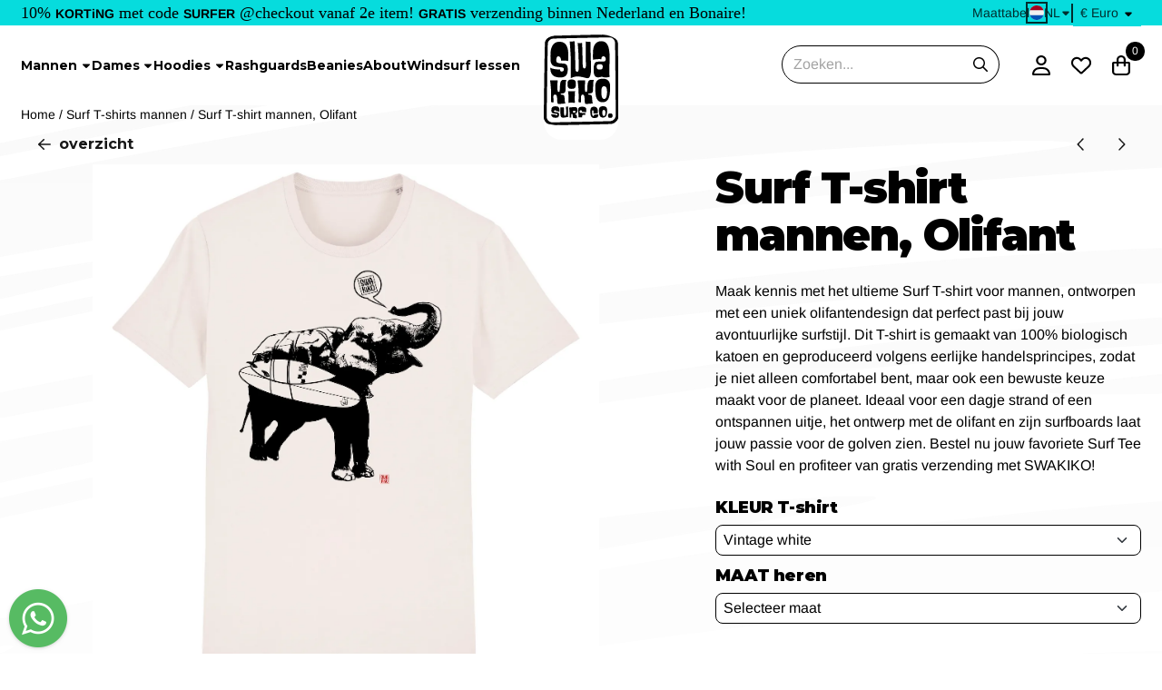

--- FILE ---
content_type: image/svg+xml
request_url: https://www.swakiko.com/images/graphics/swakiko-bg-graphic-grey-50.svg
body_size: 131521
content:
<?xml version="1.0" encoding="UTF-8"?>
<svg id="a" data-name="Laag 1" xmlns="http://www.w3.org/2000/svg" width="1015" height="1015" viewBox="0 0 1015 1015"><metadata><c2pa:manifest xmlns:c2pa="http://c2pa.org/manifest">[base64]/[base64]/[base64]/[base64]/+15/MFl1asNh8Q8TubOsEVfu0qlJrF0smjtwL1IeHZ/AB7J59u1Trpho1BDN85lfTY30rNBsfT+myjggGLMIIBhzAOBgNVHQ8BAf8EBAMCB4AwDAYDVR0TAQH/[base64]/[base64]/Nov2ZUvvddkZ8UYvwo9vBvLTDvnmABnRMBKaXYAs3ZCvw9CkDPOWTeUJMFRAtmUx52ohaA3nD8bCJ6UfpQ2pFfOdShwpb6GKv0g+BgcdIG2LHPJ0Ufmr+XmpgZgq/HIge0hjcCADpjDgq2z4B0L4xtAA1M8MrUx02hxb7104nFKqMuv5zJTQl3sgwqXUyP+9zHQP9y/Z5Fx/AQWrOXCW56dV7P4cFBJl8zHqinlhkOStZ1m22+9Hlq+eC0hJ2lkF1LuzRdJJb/[base64]/tePc5OsLDnipUjW8LAxE6lXKZYnLvWHpo9OdhVVJnCYJn+gGkcgQ+NDY4B7dW4nJZCYOjgRs/b2nuY7W+yB3iIU2YIqx5K/oN7jPqJz+ucfWmyU8lKVEStYdEAoq3NDzt9KoRxrOMUp88qqlnNCaJ+2RrOdOqPVA+C/8KI8ykLcGEh/FDTP0kyr75s9/g64ZCr6dSgkQe1CvwWcZklSUPRR8zZJTYsg0ixXNXkrqPNFYLwjjVj33GHek/45wPmyMKVM1+mYSlg+0wOI/rOP015LdhJRk8mMDDtbiiKowSYI+RQQEgN9XyO7ZONj4KbhPvbCdLI/Hgl27KtdRnXiYKNYCQEoAA6EVO7O6V3IXjASvUaetdN2udIOa5kM0jO0zbECAwEAAaOCAV0wggFZMBIGA1UdEwEB/wQIMAYBAf8CAQAwHQYDVR0OBBYEFLoW2W1NhS9zKXaaL3WMaiCPnshvMB8GA1UdIwQYMBaAFOzX44LScV1kTN8uZz/nupiuHA9PMA4GA1UdDwEB/[base64]/EUExiHQwIgqgWvalWzxVzjQEiJc6VaT9Hd/tydBTX/6tPiix6q4XNQ1/tYLaqT5Fmniye4Iqs5f2MvGQmh2ySvZ180HAKfO+ovHVPulr3qRCyXen/KFSJ8NWKcXZl2szwcqMj+sAngkSumScbqyQeJsG33irr9p6xeZmBo1aGqwpFyd/EjaDnmPv7pp1yr8THwcFqcdnGE4AJxLafzYeHJLtPo0m5d2aR8XKc6UsCUqc3fpNTrDsdCEkPlM05et3/JWOZJyw9P2un8WbDQc1PtkCbISFA0LcTJM3cHXg65J6t5TRxktcma+Q4c6umAU+9Pzt4rUyt+8SVe+0KXzM5h0F4ejjpnOHdI/0dKNPH+ejxmF/7K9h+8kaddSweJywm228Vex4Ziza4k9Tm8heZWcpw8De/mADfIBZPJ/tgZxahZrrdVcA6KYawmKAr7ZVBtzrVFZgxtGIJDwq9gdkT/r+k0fNX2bwE+oLeMt8EifAAzV3C+dAjfwAL5HYCJtnwZXZCpimHCUcr5n8apIUP/JiW9lVUKx+A+sDyDivl1vupL0QVSucTDh3bNzgaoSv27dZ8/[base64]/4XremCHqYT9aQ6cU4+fn0wLwYJKoZIhvcNAQkEMSIEIMyvNFLeUY19cuCv8I+Ge7xNl6vRGWoz0n9C2IUam4x9MDcGCyqGSIb3DQEJEAIvMSgwJjAkMCIEIILa8ZSVezaEAkWP1ScAaf5ixxRW+p4Lhqv4J+hTICfZMAoGCCqGSM49BAMCBEYwRAIgdqv2T91+Y/QjQ3IDQOiAVqMIoW8SBt4N5Giupuy9NDECICMQKztQS7+894+dGAitoDZH4tA5e7xHf05/CAiM1qxtZ3g1Y2hhaW6CWQYQMIIGDDCCA/SgAwIBAgIQf/[base64]/D4Wvvck4mEZR+QZmTpIn7HX61gbtMFHlJUxkYBctIoAt9TBAFbz9d5Ig2WG0bsH39b6/8USXnIIk4FB6dtBRT1xeEwSDtwOd1YBpXXNBJmRWHXNJZZ85of2tBTesg/kMvTrOJJxYDZ97U416wcvbVomlees+NXUY3/ZB4xH+NsZils7m1bL2v2hSnHiLoqZeUKklbHUmT4ZpjrZCdtuIsWm5j2PPXKr7HKUuCbZSXBAgMBAAWjggGMMIIBiDAMBgNVHRMBAf8EAjAAMA4GA1UdDwEB/[base64]/95WsS/n1Y5se5YJkePUHLxsablSaNOA9BiVfJOPxcT+JjbumGCseDSmIOxYPO7mzwHpMqRoyZS+C2T5SC6TJtt920ELoq+0aDLjRw7gOQRSg8OK0PFPWKBtCp0qiAChUqoMRWqcX4IVBDO1sZxmEUj1cpOwJDB/2HDsuEkKjqMA0EgAE3JC1LBYik95IQmE9WBYvIp6mBDEkyovqyBhnEar2kJJCfaBLylp/JAUsHJnAQEP8PHK1FlkvpvdleoX59lmwT1+wHGlxYWK/ykW+AFA60LOVJt8byjtuAE8lebuYADyPe3eEMR4THQbHwH/1rz2nNN5tZWsPdIR7S5mX0RtUL74XgSixEkV1jDO4/WIk7V3kjdXEZr0WtWr8VgEY5G+8NpPBqd2LMLBp7jejMIj3tA8RS1L6MnO3PWRqkdwGwsCHsvGcTzauWarWji990WxBTPscSk6Q8WTIqiHI9OfUUiriWQkpfeMEDo1r+zHJRmj26+zgID7QB41xNeV3K6BFQX6ayl1swuIh26KB0Mu74sndRzG+8tMTffvjBoO9QPW/[base64]/gyDrmwB6lF4JaSAPomnsbKIZNr2iXaB+fkd85X8eJiNmI7P5O4cVT4Nc1p3zrESqBV4ZUyW8gcZ78QdwoHG8QNd2VNcHnMgSR+XT9Iafsnq9Nfww3Jt9KL3l5ANQ5n1+MJqr48EWNLll942bOL/[base64]/VsTmsmRqBxWDRaqOHz02EJoEDxXJG3ei+UbIIp01XZQvdufm90WxOTuqqan2ZqTPX9K5VdjEh/ovr7xFc5q1dZo+Sa5y4sTVM854/tLU3klOgUKzzSXYPYS3GhBcYJHjwr9xNRHnNX99D6F0g7OijScWfvtjxh13aTv/H0ETvymah4yfDpVdh9cK5YSCPqnuOlsujFAyhYwJXOWDvZZU2EkWVLDhoPx9zp7N4QIDAQABo4IBNDCCATAwEgYDVR0TAQH/BAgwBgEB/wIBADA1BgNVHR8ELjAsMCqgKKAmhiRodHRwOi8vY3JsLmFkb2JlLmNvbS9hZG9iZXJvb3RnMi5jcmwwDgYDVR0PAQH/BAQDAgEGMBQGA1UdJQQNMAsGCSqGSIb3LwEBBzBXBgNVHSAEUDBOMEwGCSqGSIb3LwECAzA/[base64]/KR/DofHx+G4rPTCOGORYxeYrd01lci5hVxvKccvIk7MD69ZTewfZPSM+0WnsU3f0Zmd7hgbRpUyWceG0eHFpdUKK/ZFWhHjDVC28odCnN885tHncKXviItK0ZUUo/AIthFKlhEXsnq9VL9fFbgvO83ZvpUQo5y8mY3cuGnEVGXdhjNb53CfC1u4dbpYmWaN99subUzEsUaUb3loLPfVfzDOpg2y9v37kBdy/wuXr20teY7U62xj/[base64]/[base64]/[base64]/Z0lZOFAObEbDzYYziogMRFYGcPBzHbT4Nii</c2pa:manifest></metadata>
  <rect x="-1.9913" y="-2.2594" width="1019.4913" height="1019.4913" style="fill: #fff; stroke-width: 0px;"/>
  <g>
    <path d="M-1.9902,801.6416c2.3474.4417,4.3432-.2572,6.3353-.7108,7.2317-1.6471,14.3975-3.3854,21.6057-5.0657,12.3791-2.8857,24.7833-5.7375,37.1548-8.6335,13.9396-3.2631,27.8495-6.5664,41.7823-9.8387,8.6095-2.022,17.2373-4.0194,25.8579-6.0265,15.2034-3.54,30.3921-7.1002,45.6158-10.6122,15.0654-3.4756,30.1687-6.8991,45.2514-10.351,21.3691-4.891,42.7052-9.8281,64.1114-14.6669,15.2687-3.4515,30.6196-6.7881,45.9523-10.1491,15.4888-3.3952,30.9923-6.7691,46.5049-10.1295,11.3965-2.4688,22.7899-4.9435,34.2353-7.3389,13.3507-2.7941,26.7412-5.5287,40.1424-8.2456,16.9118-3.4286,33.8329-6.8432,50.7868-10.2051,9.7573-1.9349,19.5862-3.7554,29.3845-5.6245,8.8322-1.6849,17.6509-3.3926,26.505-5.0399,7.728-1.4378,15.4975-2.8048,23.2481-4.2039,10.173-1.8365,20.3381-3.6871,30.5212-5.5059,5.9816-1.0684,11.9799-2.1082,17.9909-3.1231,13.3192-2.2491,26.6217-4.532,39.9854-6.6946,15.9723-2.5847,31.9803-5.1019,48.0122-7.5672,14.0692-2.1635,28.1665-4.2725,42.2999-6.2986,12.8171-1.8374,25.6874-3.5591,38.5563-5.2797,14.0205-1.8746,28.0457-3.7408,42.1076-5.5132,10.4212-1.3135,20.898-2.4887,31.3616-3.6937,11.2963-1.3009,22.5884-2.6173,33.9146-3.8313,13.9895-1.4997,27.9866-2.9863,42.027-4.3237,17.5553-1.6721,35.1553-3.1964,52.7423-4.7622,3.8492-.3427,7.7211-.6083,11.5902-.8737,1.4362-.0985,2.2857.3054,2.3934,1.1029.1027.7607.0878,1.5274.088,2.2914.0036,30.7676.0073,61.5351-.0157,92.3027-.0008,1.0292.3999,2.104-.7892,3.2596-.7201.1074-1.6534.3029-2.6168.3817-8.7227.7146-17.4503,1.4108-26.1775,2.1083-5.5373.4426-11.0878.8375-16.6121,1.3261-11.5511,1.0217-23.0936,2.0751-34.6304,3.1465-9.3647.8698-18.7262,1.7531-28.0697,2.6918-5.5094.5536-10.9855,1.2146-16.4687,1.8487-13.6145,1.5745-27.2382,3.1251-40.8322,4.7542-11.7732,1.4108-23.5241,2.8827-35.2611,4.3868-28.1165,3.6033-56.0285,7.6722-83.8112,12.0065-17.1546,2.6762-34.1945,5.5954-51.1997,8.5623-14.0893,2.4582-28.1011,5.0656-42.0547,7.759-9.7809,1.8878-19.4972,3.9042-28.8168,6.4604-1.496.4102-3.1588.7286-3.8749,1.9663.7364.1632,1.4465.4515,2.1603.4544,2.1991.0089,4.4302.019,6.5933-.1713,4.8577-.4277,9.6935-.943,14.5178-1.4809,15.8007-1.7618,31.6041-3.5169,47.3833-5.3382,11.2984-1.3043,22.5499-2.7372,33.8401-4.0647,13.6083-1.6003,27.2203-3.1927,40.8586-4.7094,14.1379-1.5722,28.2918-3.1032,42.4706-4.553,12.8431-1.3131,25.7269-2.4999,38.5971-3.7281,11.1989-1.0686,22.3851-2.1855,33.6111-3.1552,11.0558-.955,22.1561-1.7463,33.2342-2.6202,7.3893-.5829,14.7657-1.2195,22.1627-1.7682,7.7293-.5734,15.4771-1.0679,23.2157-1.6017,2.8598-.1972,5.7108-.4403,8.576-.6068,10.2848-.5978,20.5768-1.1561,30.86-1.7621,4.38-.2583,8.7423-.6108,13.1182-.8932,1.5145-.0976,3.0468-.1049,4.5689-.1681,3.3788-.1403,6.7579-.2806,10.1339-.4403,1.5166-.0717,3.036-.2507,4.7238.3136.168.4323.4733.9681.5637,1.515.1096.6635.0437,1.3364.0438,2.0052.0011,18.537.0041,37.0739-.0067,55.6109-.0006,1.132-.1115,2.264-.1652,3.2856-2.4952,1.1983-5.3046,1.2796-7.9001,1.6034-11.4218,1.4243-22.8774,2.7623-34.3084,4.1639-7.9457.9744-15.8901,1.9564-23.8007,3.0162-8.7405,1.1711-17.457,2.4018-26.1563,3.6667-12.4726,1.8137-24.9452,3.6304-37.3714,5.5414-12.2679,1.8866-24.4933,3.8625-36.7093,5.854-11.2396,1.8323-22.4555,3.7121-33.6554,5.6202-6.3301,1.0784-12.622,2.2302-18.9043,3.3945-20.1343,3.732-40.319,7.3823-60.3655,11.2587-20.3637,3.9378-40.6099,8.0706-60.8636,12.1864-15.7892,3.2086-31.5644,6.4432-47.2489,9.8093-17.9086,3.8435-35.7364,7.8081-53.5513,11.7881-23.3324,5.2128-46.6526,10.444-69.9134,15.7569-21.8482,4.9904-43.6109,10.0994-65.4141,15.1522-14.7423,3.4165-29.498,6.8146-44.2322,10.2422-16.1458,3.756-32.2478,7.572-48.4155,11.2976-23.3859,5.389-46.7891,10.7548-70.2304,16.0668-24.8568,5.6328-49.7237,11.253-74.668,16.7613-18.1562,4.0094-36.4184,7.8683-54.6819,11.7214-22.2329,4.6906-44.4868,9.3507-66.7889,13.9357-14.8113,3.045-29.7106,5.9549-44.5938,8.888-10.7205,2.1128-21.4716,4.1768-32.2288,6.2299-1.9148.3654-3.9258.5708-5.8924.8501,0-6.116,0-12.232,0-18.348.994-.0815,2.0355-.0827,2.9734-.2589,3.378-.6345,6.7382-1.3024,10.0744-2.0039,16.2049-3.4076,32.4178-6.8034,48.5925-10.256,12.3673-2.6399,24.7108-5.317,37.0126-8.052,16.2505-3.613,32.4769-7.2613,48.6637-10.9637,15.7125-3.5939,31.3899-7.2376,47.0314-10.9285,17.2069-4.0602,34.3787-8.1686,51.5221-12.3132,14.9605-3.6168,29.8729-7.2971,44.7831-10.9795,11.1807-2.7614,22.3284-5.5653,33.4831-8.3601,13.0127-3.2602,26.0265-6.519,39.0212-9.8019,8.5105-2.1501,16.9934-4.3347,25.4783-6.5167,9.4116-2.4203,18.8109-4.8554,28.2163-7.2834,10.6341-2.7453,21.2902-5.4638,31.8969-8.2423,9.6866-2.5374,19.3084-5.153,28.9809-7.7075,6.5982-1.7425,13.2734-3.3936,19.8456-5.1663,13.0021-3.5069,25.9978-7.023,38.9206-10.6212,16.421-4.5722,32.9064-9.0799,48.721-14.3077,6.4353-2.1273,12.9437-4.2025,18.577-6.996,1.3749-.6819,2.6172-1.4997,3.5964-2.3706,1.3075-1.1629.6096-2.2594-1.6017-2.8166-2.1943-.5527-4.5311-.704-6.9383-.7659-7.1579-.1839-14.2463.2904-21.2898.8146-8.565.6374-17.1047,1.4552-25.5686,2.4331-12.7839,1.477-25.5461,3.037-38.2206,4.7847-17.9432,2.4741-35.8571,5.0297-53.6755,7.7728-20.6014,3.1718-41.1079,6.542-61.6141,9.906-18.5534,3.0436-37.0573,6.1831-55.5706,9.304-9.741,1.6419-19.4625,3.321-29.1792,5.0081-10.2047,1.7719-20.3975,3.5653-30.5874,5.3639-11.9682,2.1125-23.9316,4.2338-35.8895,6.3645-7.1126,1.2675-14.2036,2.5733-21.3167,3.8396-14.0614,2.503-28.132,4.9895-42.1974,7.4853-11.9641,2.1229-23.9217,4.2573-35.8906,6.3716-11.4851,2.0287-22.9864,4.0283-34.4708,6.0582-16.1763,2.8595-32.3262,5.7665-48.5193,8.5954-17.6526,3.0839-35.3267,6.1298-53.0268,9.1259-3.8711.6553-7.6466,1.6295-11.8336,1.5594v-122.7024Z" style="fill: #fafafa; stroke-width: 0px;"/>
    <path d="M-2.5,1005.2039v-19.4052l.4679-.0378c.3176-.0269.6402-.0448.9627-.0627.6934-.0378,1.3485-.0747,1.9583-.1892,3.4214-.6432,6.8074-1.3172,10.0635-2.0021l8.5641-1.8c13.351-2.8056,26.7019-5.6122,40.027-8.4556,13.4301-2.8673,25.5356-5.5007,37.0083-8.0514,17.6256-3.9187,33.5427-7.5048,48.6608-10.9625,15.5169-3.5493,31.3389-7.226,47.028-10.9277,16.512-3.8968,33.3644-7.924,51.5192-12.3135,15.4522-3.7345,31.0333-7.5835,44.7805-10.9784,9.15-2.259,18.2772-4.5479,27.4038-6.8358l6.4251-1.6109c12.897-3.2307,25.7944-6.4614,38.673-9.714,7.8388-1.9812,15.6548-3.9904,23.4697-6.0005l2.0066-.5157c6.3917-1.6437,12.778-3.2944,19.1642-4.9451l19.0692-4.9182c7.3007-1.8777,14.6009-3.7554,21.8777-5.662,5.4185-1.4197,10.8172-2.8633,16.2158-4.3079,4.2512-1.137,8.5024-2.2739,12.7641-3.399,2.8494-.7527,5.7132-1.4884,8.5771-2.2242,3.7041-.9518,7.5337-1.9354,11.2657-2.941,12.5281-3.3801,25.8532-6.9841,38.9164-10.621l4.075-1.134c14.812-4.1178,30.1278-8.375,44.6232-13.1668l1.3361-.441c5.881-1.9384,11.9631-3.9436,17.1745-6.5281,1.3351-.6611,2.5393-1.4546,3.4836-2.2949.2106-.1862.5521-.5466.4754-.8602-.0772-.3146-.6068-.7646-1.8623-1.0802-2.2356-.5635-4.6021-.6939-6.8268-.7507-7.0702-.1842-14.0802.2808-21.2391.8134-8.4123.6262-17.0078,1.4446-25.548,2.4312-14.818,1.7124-26.9593,3.2317-38.2095,4.7828-20.8179,2.8703-37.871,5.3404-53.6677,7.7716-20.0389,3.0854-40.3217,6.4126-59.9364,9.6314l-1.6726.2738c-15.3974,2.5258-31.0178,5.1622-46.124,7.7109l-9.4442,1.593c-9.9251,1.6726-19.8885,3.395-29.177,5.0069-10.2039,1.7722-20.3963,3.5652-30.5857,5.3643-11.9676,2.1127-23.9312,4.2343-35.8888,6.3649-3.5065.6252-7.008,1.2584-10.509,1.8926-3.6006.6521-7.2012,1.3042-10.8082,1.9464-9.0321,1.6079-18.0676,3.2088-27.1036,4.8097l-28.1679,4.9989c-7.6039,1.352-15.2082,2.705-22.8166,4.0481-5.7346,1.0135-11.4738,2.0191-17.2129,3.0256-5.7541,1.0085-11.5081,2.0171-17.2582,3.0326-6.0348,1.0673-12.0666,2.1415-18.0985,3.2148-10.1352,1.804-20.2699,3.608-30.422,5.3812-18.7356,3.2725-36.0814,6.2583-53.029,9.1266-.8921.1503-1.7786.3186-2.6662.4868-2.9455.5575-6.002,1.125-9.261,1.0792l-.5013-.009v-123.8174l.6043.1135c1.8478.3465,3.5145-.0667,5.1258-.4649.335-.0836.6685-.1663,1.0021-.2419,4.4284-1.0085,8.8324-2.0519,13.2365-3.0943,2.7867-.6601,5.5734-1.3202,8.366-1.9713,5.3294-1.2415,10.6633-2.477,15.9973-3.7136,7.0558-1.6348,14.1116-3.2695,21.1574-4.9192,7.8697-1.8419,15.7299-3.6967,23.5902-5.5524,6.0622-1.4307,12.1249-2.8613,18.1915-4.286,6.1712-1.4496,12.3519-2.8862,18.5325-4.3229l21.1301-4.9222c10.5986-2.4721,21.1978-4.9451,31.8133-7.3943,9.6434-2.2252,19.3021-4.4274,28.9614-6.6307,5.431-1.2395,10.8625-2.478,16.2905-3.7205,6.8701-1.572,13.7363-3.1491,20.6029-4.7261,14.25-3.2725,28.9848-6.6576,43.5101-9.94,12.6924-2.8693,25.654-5.7068,38.1891-8.4496l7.7667-1.7005c15.4885-3.396,30.9929-6.7691,46.5058-10.1302l2.6757-.5804c10.3298-2.2371,21.0116-4.5509,31.5629-6.7591,14.3301-2.9997,28.3357-5.8521,40.146-8.2465,14.9877-3.0386,32.7427-6.6277,50.7889-10.2049,6.8851-1.366,13.9204-2.6961,20.7238-3.9834,2.8892-.5456,5.7779-1.0922,8.6642-1.6427l7.3231-1.4008c6.3887-1.2236,12.777-2.4472,19.1842-3.6389,5.2816-.9827,10.5822-1.9325,15.8833-2.8823,2.4566-.4401,4.9128-.8801,7.3674-1.3231l9.6896-1.7513c6.9413-1.2564,13.8826-2.5129,20.8329-3.7544,5.764-1.0294,11.8182-2.0808,17.9949-3.1242l8.7657-1.4834c10.2213-1.7323,20.7901-3.5234,31.2239-5.211,15.3392-2.483,31.0457-4.9581,48.0157-7.5685,15.142-2.3287,28.9798-4.3886,42.3054-6.2991,12.998-1.8628,25.9935-3.6001,38.5605-5.2806,13.5526-1.812,27.9673-3.7305,42.1118-5.5136,8.5203-1.0733,17.2193-2.0708,25.6321-3.0356l10.4523-1.2027c9.5617-1.1021,19.4495-2.2431,29.2014-3.2875,14.1355-1.5153,27.9867-2.9858,42.0331-4.3249,13.6755-1.3022,27.6069-2.5348,41.0793-3.7275l11.6659-1.0344c3.846-.3425,7.7751-.6123,11.5753-.8731,2.4611-.1732,2.8882,1.0225,2.9584,1.5422.0961.7089.0946,1.4177.0931,2.1027l-.0005,1.9344c.0035,30.2084.007,60.4168-.0154,90.6252,0,.1931.0149.3873.0304.5834.0662.8682.1488,1.9504-.9742,3.0415l-.118.1145-.1623.0239c-.2101.0319-.4386.0707-.681.1125-.5949.1006-1.2694.216-1.9693.2728-7.906.6481-15.8166,1.2803-23.7271,1.9135l-2.4512.1951c-1.8458.1473-3.6932.2897-5.5405.4321-3.6932.2837-7.3863.5685-11.0676.894-10.5762.9349-21.9031,1.9643-34.6279,3.1461-8.3889.7796-18.2836,1.7084-28.0664,2.6911-4.4075.443-8.8698.9637-13.1847,1.4675l-12.6058,1.4566c-10.3303,1.1907-21.0126,2.4213-31.5007,3.6777-10.7156,1.2843-22.2486,2.719-35.2571,4.3866-25.8183,3.3084-53.2286,7.235-83.7969,12.0049-17.6365,2.7508-35.0261,5.7406-51.1911,8.5601-12.991,2.267-26.7442,4.8048-42.0456,7.7577-8.7682,1.6925-19.0443,3.7823-28.7787,6.4515l-.4754.1274c-.9737.2579-1.9733.5217-2.6234,1.0583.4396.1225.8567.232,1.2515.234,2.1873.01,4.417.0179,6.5465-.1693,5.1537-.454,10.2248-1.0036,14.5063-1.4805l3.9475-.4401c14.242-1.587,28.9694-3.2277,43.4339-4.8983,6.1996-.7148,12.3857-1.4695,18.5719-2.2242,5.086-.6203,10.1725-1.2405,15.2665-1.8389,13.0279-1.5332,26.914-3.159,40.8623-4.7112,15.7384-1.7503,29.6325-3.2397,42.4752-4.5529,9.7071-.9926,19.5998-1.9285,29.1665-2.8335l17.5718-1.6776c8.3426-.8054,16.969-1.6378,25.4778-2.3725,7.344-.6352,14.8299-1.2067,22.0694-1.7592,3.7235-.2837,7.4471-.5675,11.1681-.8612,2.7782-.22,5.5544-.447,8.3307-.673,4.6091-.3763,9.2177-.7537,13.8348-1.0962,5.1751-.3833,10.3582-.7328,15.5408-1.0812,2.5597-.1722,5.1189-.3445,7.677-.5207,1.0777-.0737,2.154-.1553,3.2302-.236,1.7821-.1334,3.5637-.2668,5.3513-.3714,4.6629-.2708,9.3273-.5336,13.9911-.7965,5.6241-.3166,11.2478-.6342,16.8689-.9647,2.5084-.1483,5.0108-.3276,7.5133-.5068,1.8662-.1334,3.733-.2668,5.6017-.3873.9443-.0607,1.8951-.0866,2.8459-.1125.5789-.0159,1.1579-.0319,1.7353-.0558,3.384-.1404,6.7586-.2808,10.1302-.4401l.564-.0309c1.366-.0747,2.7762-.1553,4.3463.3694l.227.0767.0866.223c.0458.1185.103.2449.1628.3783.1658.3684.3534.7855.4281,1.2375.0876.5307.0737,1.0514.0602,1.5541-.0045.1782-.0095.3564-.0095.5346l.0005,6.9513c.001,16.2203.002,32.4405-.0075,48.6598-.0005.7975-.0533,1.582-.105,2.3397-.0224.3325-.0443.6581-.0607.9727l-.0159.3017-.2723.1314c-2.1072,1.0115-4.3856,1.2525-6.5894,1.4844-.4948.0528-.9856.1045-1.4685.1643-6.5834.8214-13.1782,1.6139-19.7726,2.4064-4.8471.5824-9.6941,1.1648-14.5367,1.7582-7.6342.9359-15.7598,1.9394-23.7953,3.0157-8.0469,1.0782-16.6011,2.2779-26.1508,3.6658-11.527,1.6766-24.5922,3.5762-37.3667,5.5405-11.6644,1.7941-23.1093,3.6379-36.7047,5.8531-10.4025,1.6965-21.4103,3.5354-33.6522,5.6201-6.4161,1.0922-12.8741,2.2769-18.8964,3.393-5.318.9856-10.6399,1.9663-15.9614,2.946-14.577,2.6841-29.6509,5.4599-44.4006,8.3122-18.7655,3.629-37.7441,7.4869-56.0979,11.2184l-4.7609.9677c-15.0445,3.0565-31.1801,6.3599-47.2436,9.8076-18.5111,3.9734-37.3458,8.1679-53.5472,11.7879-20.8403,4.6554-45.4445,10.168-69.9108,15.7553-14.821,3.386-29.8505,6.8836-44.3852,10.2656-7.0075,1.6308-14.0155,3.2616-21.0275,4.8864l-17.1407,3.9655c-9.0331,2.0888-18.0661,4.1775-27.0912,6.2772-6.435,1.4964-12.8631,3.0037-19.2912,4.5101-9.7006,2.2729-19.4007,4.5469-29.1252,6.788-27.2709,6.2832-49.5877,11.3886-70.2324,16.0659-23.8212,5.3991-49.2084,11.1397-74.6703,16.7629-17.4125,3.845-34.3516,7.4321-54.6871,11.7222-25.9965,5.4847-47.2197,9.9122-66.7911,13.9364-12.6555,2.6015-25.5863,5.1462-38.0915,7.6084l-6.5062,1.2803c-11.1183,2.1913-22.0619,4.289-32.232,6.2304-1.3217.2519-2.703.4311-4.0386.6033-.6272.0806-1.2549.1623-1.8777.2509l-.5814.0826ZM-1.4805,986.7435v17.2875c.4351-.0587.8721-.1155,1.3087-.1712,1.3212-.1712,2.6871-.3475,3.9784-.5944,10.1685-1.9404,21.1101-4.0381,32.226-6.2285l6.5062-1.2813c12.5032-2.4611,25.432-5.0059,38.0836-7.6064,19.5695-4.0232,40.7911-8.4516,66.7861-13.9354,20.3326-4.289,37.2692-7.8762,54.6772-11.7202,25.4594-5.6221,50.8451-11.3627,74.6653-16.7609,20.6432-4.6783,42.959-9.7827,70.2284-16.0659,9.723-2.2411,19.4226-4.514,29.1217-6.787,6.4286-1.5073,12.8571-3.0137,19.2927-4.511,9.0256-2.0997,18.0591-4.1875,27.0927-6.2762l17.1402-3.9665c7.0115-1.6248,14.019-3.2556,21.0265-4.8864,14.5357-3.382,29.5662-6.8796,44.3892-10.2656,24.4688-5.5883,49.074-11.1009,69.9158-15.7573,16.2028-3.62,35.04-7.8154,53.5552-11.7899,16.0684-3.4478,32.2076-6.7521,47.2545-9.8096l4.7609-.9677c18.3558-3.7315,37.3369-7.5894,56.1079-11.2204,14.7538-2.8524,29.8301-5.6281,44.4091-8.3132,5.3215-.9797,10.6424-1.9603,15.9599-2.945,6.0268-1.1181,12.4888-2.3028,18.9114-3.397,12.2443-2.0848,23.2547-3.9236,33.6591-5.6201,13.5984-2.2172,25.0457-4.061,36.7136-5.8551,12.779-1.9643,25.8462-3.8649,37.3757-5.5425,9.5533-1.3879,18.1109-2.5876,26.1618-3.6678,8.0409-1.0762,16.1695-2.0798,23.8062-3.0157,4.8436-.5944,9.6916-1.1768,14.5392-1.7592,6.5933-.7925,13.1867-1.584,19.7681-2.4054.4898-.0607.9866-.1135,1.4879-.1663,2.0196-.2131,4.1053-.4331,5.984-1.2654.0134-.223.0289-.45.0443-.68.0503-.7417.102-1.5073.1025-2.271.0095-16.2203.0085-32.4395.0075-48.6598l-.0005-6.9513c0-.1872.005-.3743.01-.5615.0129-.4769.0249-.9259-.0468-1.361-.0533-.3206-.2051-.6591-.3524-.9856-.0299-.0677-.0597-.1334-.0876-.1971-1.2993-.3863-2.4915-.3216-3.7479-.2499l-.573.0299c-3.3731.1603-6.7496.3007-10.1257.441-.5929.0249-1.1768.0408-1.7602.0567-.9384.0249-1.8767.0508-2.8081.1105-1.8667.1205-3.7305.2539-5.5948.3873-2.5069.1792-5.0133.3584-7.5257.5068-5.6221.3315-11.2468.6481-16.8714.9647-4.6639.2628-9.3273.5257-13.9896.7965-1.7816.1045-3.5578.2379-5.3344.3704-1.0782.0816-2.1565.1623-3.2357.237-2.5592.1762-5.1194.3485-7.679.5207-5.1806.3485-10.3617.6969-15.5338,1.0812-4.6146.3415-9.2212.7178-13.8273,1.0942-2.7772.227-5.5544.454-8.3336.673-3.722.2937-7.4466.5784-11.1711.8622-7.2365.5526-14.7199,1.124-22.0589,1.7582-8.5039.7348-17.1278,1.5671-25.4674,2.3715l-17.5738,1.6776c-9.5652.905-19.4555,1.8409-29.159,2.8325-12.8397,1.3142-26.7303,2.8026-42.4662,4.5529-13.9453,1.5511-27.8294,3.1769-40.8553,4.7102-5.093.5984-10.178,1.2186-15.263,1.8389-6.1881.7537-12.3758,1.5083-18.5778,2.2252-14.4665,1.6696-29.1949,3.3114-43.4384,4.8983l-3.947.4401c-4.287.4779-9.3661,1.0275-14.5297,1.4824-2.1769.1922-4.4314.1822-6.6118.1732-.5849-.002-1.1166-.1503-1.6308-.2937-.2205-.0617-.442-.1235-.6666-.1732l-.6795-.1503.349-.6023c.7477-1.2923,2.3237-1.7094,3.7146-2.0778l.4664-.1254c9.7678-2.6782,20.0678-4.7729,28.8554-6.4694,15.3073-2.9539,29.0665-5.4927,42.0635-7.7597,16.1695-2.8215,33.5651-5.8113,51.209-8.5641,30.5778-4.7709,57.997-8.6985,83.8248-12.0089,13.0115-1.6676,24.5464-3.1023,35.265-4.3866,10.4906-1.2574,21.1739-2.488,31.5052-3.6787l12.6048-1.4566c4.3189-.5038,8.7851-1.0255,13.2011-1.4685,9.7857-.9836,19.683-1.9135,28.0733-2.6931,12.7262-1.1818,24.0546-2.2102,34.6328-3.1461,3.6852-.3256,7.3819-.6103,11.079-.895,1.8463-.1424,3.6927-.2837,5.5375-.4311l2.4512-.1961c7.91-.6322,15.8195-1.2654,23.7251-1.9125.6556-.0538,1.3067-.1653,1.8812-.2628.1857-.0319.3639-.0617.5316-.0886.6656-.7148.6158-1.3689.558-2.1206-.0169-.223-.0329-.443-.0329-.6611.0224-30.2084.0189-60.4178.0154-90.6252l.0005-1.9364c.0015-.681.003-1.3241-.0841-1.9643-.0941-.7049-1.3261-.6979-1.8533-.6631-3.8196.2618-7.7438.5316-11.5793.8731l-11.6664,1.0344c-13.4709,1.1927-27.4008,2.4253-41.0729,3.7275-14.0404,1.3381-27.8887,2.8086-42.0212,4.3229-9.7474,1.0444-19.6332,2.1843-29.1934,3.2875l-10.4528,1.2017c-8.4098.9647-17.1058,1.9613-25.6207,3.0346-14.1405,1.7831-28.5537,3.7016-42.1038,5.5136-12.5649,1.6796-25.558,3.4159-38.5515,5.2787-13.3216,1.9096-27.1564,3.9694-42.2945,6.2972-16.968,2.6105-32.6715,5.0855-48.0082,7.5665-10.4299,1.6885-20.9971,3.4786-31.2164,5.211l-8.7662,1.4834c-6.1737,1.0424-12.2249,2.0937-17.9855,3.1222-6.9493,1.2415-13.8901,2.497-20.8304,3.7534l-9.6901,1.7523c-2.4551.443-4.9118.8831-7.3684,1.3231-5.2991.9498-10.5976,1.8986-15.8773,2.8803-6.4047,1.1927-12.7919,2.4153-19.1782,3.6389l-7.3241,1.4008c-2.8867.5506-5.7765,1.0971-8.6662,1.6437-6.8014,1.2853-13.8343,2.6154-20.7149,3.9804-18.0442,3.5772-35.7977,7.1663-50.7844,10.2049-11.8088,2.3934-25.8123,5.2458-40.1395,8.2445-10.5479,2.2082-21.2276,4.521-31.5559,6.7581l-2.6757.5794c-15.5119,3.3611-31.0158,6.7342-46.5038,10.1302l-7.7671,1.7005c-12.5331,2.7429-25.4928,5.5793-38.1816,8.4476-14.5238,3.2835-29.2581,6.6675-43.5071,9.94-6.8666,1.577-13.7333,3.1541-20.6034,4.7261-5.4285,1.2425-10.86,2.482-16.291,3.7205-9.6588,2.2033-19.3166,4.4055-28.9594,6.6307-10.6146,2.4492-21.2127,4.9212-31.8103,7.3933l-21.131,4.9222c-6.1797,1.4366-12.3598,2.8743-18.5305,4.3219-6.0662,1.4257-12.1284,2.8564-18.1906,4.287-7.8607,1.8548-15.7215,3.7106-23.5922,5.5534-7.0458,1.6487-14.1026,3.2845-21.1594,4.9192-5.3334,1.2355-10.6668,2.4711-15.9953,3.7136-2.7922.6501-5.5778,1.3102-8.363,1.9693-4.407,1.0444-8.814,2.0878-13.2454,3.0963-.3266.0747-.6541.1563-.9827.2379-1.5477.3843-3.1416.7815-4.9561.5685v121.6032c2.9823-.009,5.8118-.5456,8.5532-1.0643.8945-.1693,1.7876-.3385,2.6856-.4908,16.9461-2.8683,34.2899-5.8531,53.024-9.1246,10.1506-1.7732,20.2848-3.5772,30.4185-5.3812,6.0323-1.0742,12.0641-2.1475,18.1-3.2148,5.7506-1.0165,11.5051-2.025,17.2597-3.0336,5.7386-1.0056,11.4767-2.0121,17.2114-3.0246,7.6079-1.3441,15.2117-2.6961,22.8156-4.0481l28.1684-4.9989c9.0355-1.6009,18.0711-3.2018,27.1031-4.8097,3.6056-.6422,7.2051-1.2943,10.8047-1.9454,3.502-.6342,7.0045-1.2684,10.5115-1.8936,11.9586-2.1306,23.9227-4.2522,35.8908-6.3649,10.1904-1.799,20.3839-3.5921,30.5887-5.3643,9.2894-1.6129,19.2543-3.3352,29.1819-5.0088l9.4437-1.593c15.1072-2.5487,30.7291-5.1851,46.1285-7.7109l1.6726-.2748c19.6172-3.2188,39.903-6.5461,59.9464-9.6324,15.8021-2.4322,32.8607-4.9023,53.6836-7.7736,11.2582-1.5521,23.4065-3.0734,38.2314-4.7868,8.5542-.9876,17.1641-1.807,25.5898-2.4352,7.1867-.5346,14.2266-.9996,21.3406-.8154,2.2834.0587,4.7181.1941,7.0498.7805,1.5034.3793,2.4039,1.0115,2.6035,1.8279.1065.4361.0567,1.1131-.788,1.8648-1.011.899-2.2934,1.7453-3.7086,2.4462-5.2762,2.6164-11.3926,4.6325-17.308,6.5829l-1.3356.4401c-14.5183,4.7998-29.8465,9.0609-44.6694,13.1817l-4.0745,1.133c-13.0677,3.6389-26.3943,7.243-38.9244,10.623-3.738,1.0085-7.571,1.9932-11.2776,2.945-2.8618.7348-5.7232,1.4695-8.5706,2.2222-4.2607,1.125-8.5109,2.262-12.7611,3.399-5.4001,1.4446-10.8002,2.8882-16.2208,4.3079-7.2783,1.9066-14.58,3.7853-21.8817,5.663l-19.0682,4.9192c-6.3868,1.6507-12.7735,3.3014-19.1657,4.9451l-2.0066.5157c-7.8164,2.0101-15.6334,4.0202-23.4737,6.0005-12.879,3.2536-25.7775,6.4843-38.675,9.715l-6.4251,1.6109c-9.1276,2.2889-18.2563,4.5778-27.4073,6.8368-13.7482,3.396-29.3308,7.245-44.7849,10.9804-18.1572,4.3896-35.0112,8.4168-51.5251,12.3135-15.6911,3.7026-31.5156,7.3804-47.035,10.9297-15.1196,3.4587-31.0387,7.0448-48.6668,10.9645-11.4753,2.5507-23.5837,5.1851-37.0163,8.0534-13.3266,2.8434-26.6785,5.649-40.03,8.4556l-8.5641,1.8c-3.2636.687-6.6566,1.362-10.0854,2.0061-.675.1274-1.3943.1673-2.0898.2061-.1563.009-.3121.0169-.4679.0269Z" style="fill: #fafafa; stroke-width: 0px;"/>
  </g>
  <g>
    <path d="M-1.9902,158.3143c3.8776-.6805,7.7925-1.3009,11.6266-2.0519,17.9368-3.5131,35.8165-7.1195,53.7832-10.5832,19.8852-3.8336,39.8202-7.5867,59.7764-11.3018,13.8401-2.5765,27.7351-5.0611,41.6375-7.5297,16.6566-2.9576,33.3141-5.9163,50.032-8.7612,18.3345-3.12,36.6918-6.2035,55.1234-9.135,24.4664-3.8912,48.9926-7.6652,73.5351-11.4019,16.0342-2.4413,32.1147-4.7908,48.2275-7.0623,12.4922-1.7611,25.0653-3.3407,37.6046-4.9958,13.3622-1.7637,26.7053-3.5758,40.0975-5.2644,10.7469-1.355,21.5495-2.5709,32.3368-3.8228,10.1257-1.1752,20.2476-2.3638,30.4007-3.4599,10.3178-1.1139,20.6484-2.203,31.0175-3.1496,7.8585-.7174,15.7748-1.2531,23.6894-1.7474,2.9916-.1868,6.0508-.0303,9.0491-.0303.3737.6426-.5507.6692-1.0838.7959-6.4003,1.5207-12.7644,3.0955-19.2364,4.5137-13.268,2.9073-26.7227,5.5537-39.6201,8.9741-3.3667.8928-6.6359,1.9146-9.8439,2.9785-1.2789.4242-2.3777,1.0707-3.3627,1.7114-.9653.6279-.6283,1.5549.6611,1.9708,1.0098.3257,2.1297.6225,3.2618.7321,2.3282.2255,4.6927.4106,7.0503.4473,9.1672.1428,18.2803-.2913,27.3752-.9083,3.0279-.2054,6.0851-.2706,9.1258-.4206,5.7376-.283,11.4793-.5463,17.2075-.882,6.4046-.3754,12.7956-.8238,19.1933-1.2372,8.0796-.5221,16.1646-1.0192,24.2385-1.5675,7.4015-.5026,14.784-1.0944,22.1882-1.5829,9.9309-.6552,19.8777-1.2334,29.8118-1.874,7.9066-.5098,15.8009-1.0802,23.7073-1.591,4.0437-.2612,8.1064-.4278,12.1528-.677,10.778-.6638,21.5482-1.3684,32.3289-2.0181,5.7284-.3452,11.4737-.6009,17.2085-.9143,3.7101-.2027,7.412-.4527,11.1224-.6537,10.6266-.5758,21.2567-1.13,31.883-1.7073,7.7572-.4214,15.5059-.894,23.2668-1.2916,6.7476-.3457,13.5098-.6002,20.2603-.9289,5.7376-.2794,11.4658-.6198,17.2019-.9095,4.219-.213,8.4418-.4066,12.6671-.5754,6.9289-.2768,13.8637-.5074,20.7915-.7927,7.6011-.3131,15.196-.6731,22.7959-.9962,1.6899-.0718,3.39-.0628,5.0835-.1121,6.9452-.2021,13.9274-.227,20.8242-.6704,7.2771-.4678,14.5641-.3921,21.8387-.631,7.4345-.2441,14.8512-.6622,22.2862-.8997,4.9081-.1568,9.8346-.1388,14.7533-.1725.6544-.0045,1.312.1479,2.185.254.2557.5221.635,1.0446.7447,1.5846.1343.6606.0479,1.3358.0479,2.0046-.0003,24.1765-.0014,48.3529-.0044,72.5294-.0001.6687.0385,1.3401-.0508,2.0056-.1297.9649-.7406,1.3443-2.5522,1.4567-4.0392.2507-8.0909.4367-12.1346.6655-4.7212.2672-9.441.5429-14.1583.8312-8.2505.5043-16.5043.9943-24.7463,1.5399-8.4157.5571-16.8195,1.1714-25.2274,1.7654-7.3956.5224-14.7912,1.0448-22.1836,1.5814-2.3514.1707-4.689.4017-7.039.5793-7.2185.5458-14.4446,1.0606-21.6593,1.6221-8.2207.6398-16.4376,1.2969-24.6467,1.9826-10.2231.8539-20.4467,1.709-30.6517,2.6287-12.0437,1.0854-24.0696,2.234-36.0996,3.3671-12.3635,1.1645-24.7377,2.296-37.0792,3.5308-10.5077,1.0513-20.9728,2.2368-31.4617,3.3481-11.1538,1.1818-22.3252,2.3122-33.4668,3.5293-8.4821.9265-16.9302,1.9517-25.3923,2.936-9.9515,1.1575-19.9125,2.2902-29.8496,3.4859-9.1138,1.0967-18.2049,2.2534-27.2993,3.4008-9.9189,1.2514-19.8454,2.4856-29.7407,3.794-14.0177,1.8536-28.021,3.7427-42.01,5.6641-14.154,1.944-28.2998,3.9087-42.4179,5.9336-12.479,1.7898-24.9245,3.6549-37.3672,5.5237-13.0963,1.967-26.1896,3.9416-39.2507,5.9807-11.4284,1.7842-22.8127,3.658-34.2122,5.5007-11.727,1.8956-23.4661,3.7686-35.1683,5.7117-12.354,2.0514-24.689,4.1403-36.9988,6.2743-13.7616,2.3856-27.5102,4.7967-41.2196,7.2754-18.2389,3.2976-36.4434,6.6557-54.6451,10.018-10.6337,1.9643-21.2519,3.9563-31.8425,5.993-10.1036,1.9431-20.1691,3.9491-30.239,5.9472-17.7414,3.5203-35.4861,7.0354-53.204,10.5928-8.9411,1.7952-17.8265,3.6785-26.7371,5.5217-13.2037,2.7314-26.4244,5.4371-39.6061,8.2018-10.9624,2.2992-21.8729,4.6768-32.823,6.9948-1.5754.3335-3.2437.528-4.869.7868v-12.0409c2.817.0399,5.2237-.729,7.7374-1.2669,15.6896-3.3573,31.353-6.7538,47.055-10.0925,13.6394-2.9001,27.3104-5.7532,40.9823-8.6045,11.4458-2.387,22.8936-4.7717,34.3767-7.1011,9.888-2.0058,19.8266-3.9325,29.7435-5.8932,14.7124-2.9089,29.3843-5.8849,44.1479-8.7089,21.1864-4.0526,42.4144-8.0376,63.6726-11.9692,16.5839-3.0671,33.2169-6.0519,49.8717-8.9949,17.6255-3.1145,35.2627-6.2117,52.967-9.1802,23.2281-3.8946,46.5096-7.6893,69.8012-11.4622,14.657-2.3743,29.3538-4.6729,44.0703-6.9277,17.1662-2.6301,34.3495-5.2274,51.5695-7.7433,18.0431-2.6362,36.1305-5.1771,54.214-7.7248,11.343-1.598,22.6917-3.1869,34.0786-4.6815,19.139-2.512,38.3021-4.9666,57.4718-7.4036,9.9138-1.2603,19.8618-2.4361,29.798-3.6405,9.1063-1.1039,18.2161-2.1988,27.3271-3.2905,8.6179-1.0326,17.229-2.0844,25.8619-3.0762,10.6244-1.2206,21.2763-2.3653,31.9012-3.5846,10.1286-1.1624,20.225-2.4138,30.3588-3.561,10.1345-1.1473,20.3194-2.1549,30.4436-3.3293,16.764-1.9445,33.5157-3.9255,50.2348-5.9886,7.6057-.9386,15.1479-2.0539,22.6641-3.2027,3.0892-.4722,6.0737-1.1916,9.0267-1.9028,1.3633-.3283,2.9725-.8312,2.5899-1.8678-.345-.9345-1.9759-1.2299-3.4702-1.4779-.1613-.0268-.3328-.0363-.5009-.0473-5.7137-.373-11.4294-1.0655-17.141-1.0549-14.5719.027-29.1502-.419-43.7284.3343-7.2326.3737-14.5427.2105-21.8206.5856-8.7663.4517-17.6025.4548-26.3911.794-13.5208.5219-27.0269,1.1646-40.5392,1.7568-.5075.0222-1.0143.0498-1.5205.0797-8.5913.5077-17.1802,1.0288-25.7746,1.5194-4.8865.279-9.7937.4515-14.6711.771-13.2902.8705-26.5715,1.7853-39.8528,2.6988-8.5747.5898-17.1507,1.1763-25.7125,1.822-9.5685.7216-19.1253,1.4937-28.6802,2.2711-9.2208.7502-18.4379,1.5162-27.6471,2.3105-8.5386.7364-17.0684,1.5057-25.5947,2.286-8.1931.7498-16.3884,1.4954-24.5619,2.3091-12.6799,1.2623-25.343,2.5784-38.0119,3.8762-9.9954,1.0239-20.0089,1.9965-29.9776,3.0971-12.3027,1.3583-24.5659,2.8296-36.8488,4.2447-14.2691,1.6439-28.5585,3.2335-42.8064,4.9333-12.262,1.4629-24.4989,2.9972-36.7097,4.5904-17.6543,2.3034-35.2863,4.6618-52.9054,7.0493-9.3881,1.2721-18.7223,2.6696-28.0929,3.9833-11.9962,1.6817-24.023,3.2949-36.0018,5.0146-10.3404,1.4845-20.6497,3.0403-30.9415,4.6289-19.7702,3.0515-39.5376,6.1098-59.2689,9.2396-14.186,2.2502-28.3251,4.5954-42.4603,6.9456-13.6491,2.2694-27.2796,4.5749-40.8937,6.91-12.3176,2.1127-24.6151,4.2631-36.8978,6.4394-16.4902,2.9217-32.9553,5.8881-49.4361,8.8268-4.3596.7774-8.7368,1.5233-13.1059,2.2837,0-21.9794,0-43.9588,0-65.9382Z" style="fill: #fafafa; stroke-width: 0px;"/>
    <path d="M-2.5,289.068v-13.1548l.5167.007c2.1435.0289,4.076-.4301,5.9567-.8741.554-.1314,1.1081-.2628,1.6671-.3823,6.3703-1.363,12.7362-2.7319,19.102-4.1019,9.3133-2.0031,18.6266-4.0073,27.9534-5.9905,13.3271-2.8335,26.446-5.5734,40.9847-8.6039,12.1906-2.5428,23.1914-4.8326,34.379-7.1026,6.9333-1.4068,13.8921-2.7737,20.8503-4.1417l8.8957-1.7513c4.5031-.8911,9.0017-1.7871,13.5008-2.6841,10.0306-1.9992,20.4033-4.066,30.6504-6.0263,20.2972-3.8818,41.7205-7.909,63.6759-11.9691,14.9081-2.7568,31.2224-5.6998,49.8754-8.9952,15.9977-2.8275,34.604-6.102,52.9717-9.1814,24.2478-4.066,48.8933-8.0763,69.8033-11.4623,13.5018-2.1873,27.919-4.4543,44.0751-6.9284,20.0354-3.0704,36.4229-5.5305,51.5729-7.7447,16.8022-2.4541,33.9235-4.8665,50.4807-7.1982l3.736-.5267c11.423-1.6089,22.6254-3.1779,34.0833-4.6823,16.5334-2.1694,34.259-4.4533,57.4738-7.4033,7.3968-.9408,14.9359-1.8488,22.2267-2.7269l7.5745-.914c9.1062-1.1041,18.2164-2.1993,27.3271-3.2904l6.3907-.7686c6.4873-.7805,12.9746-1.5621,19.4739-2.3088,5.3832-.6183,10.7729-1.2166,16.1625-1.816,5.2488-.5834,10.4971-1.1668,15.7389-1.7682,4.6465-.5326,9.2859-1.0852,13.9254-1.6378,5.4743-.6511,10.9491-1.3022,16.4343-1.9235,4.6196-.5227,9.2491-1.0165,13.8791-1.5103,5.435-.5804,11.0546-1.1798,16.5628-1.819,19.3305-2.2421,35.2914-4.1447,50.2314-5.9875,7.807-.9637,15.4995-2.1077,22.6493-3.2008,3.0525-.4659,6.0448-1.1868,8.939-1.8837,1.35-.3256,2.0997-.6501,2.2739-.9757.0249-.0478.0478-.1075.0025-.231-.2519-.683-1.9509-.9657-3.0754-1.1519-.1279-.0209-.2628-.0289-.3962-.0378-1.8414-.1195-3.6285-.2678-5.4151-.4152-3.854-.3186-7.8353-.6402-11.7461-.6422-4.1233.011-8.243-.0219-12.3653-.0528-10.2736-.0767-20.8956-.1533-31.3379.3863-3.6215.1872-7.3211.2409-10.8988.2927-3.5827.0518-7.2878.1055-10.9217.2927-5.0193.2589-10.1421.3724-15.0967.4829-3.7076.0816-7.5411.1673-11.301.3126-9.5652.3684-19.2837.8054-28.6817,1.2276-3.9515.1772-7.9026.3554-11.8546.5287-.5048.0219-1.009.0488-1.5133.0787l-8.0245.4769c-5.9158.3524-11.8322.7059-17.751,1.0434-2.0514.1175-4.1068.215-6.1617.3136-2.7917.1334-5.6784.2718-8.5049.457-13.0045.8512-26.0005,1.7453-38.9965,2.6403l-2.0997.1444c-8.0225.5506-16.3183,1.121-24.4638,1.7363-9.7753.7367-19.5271,1.5253-28.6777,2.27-9.2197.7507-18.436,1.5163-27.6442,2.3108-7.353.6332-15.2461,1.3391-25.5923,2.2859l-1.3854.1264c-7.6019.6959-15.4616,1.4147-23.1725,2.1814-9.389.9349-18.7695,1.8996-28.15,2.8633l-9.8604,1.0125c-2.8887.2967-5.7784.5884-8.6687.8801-6.9906.7059-14.2191,1.4347-21.3053,2.2172-8.2475.91-16.6165,1.8877-24.7097,2.8335-4.0446.4729-8.0892.9448-12.1363,1.4118-4.6972.5406-9.3969,1.0762-14.0962,1.6109-9.4159,1.0723-19.1518,2.1814-28.7085,3.3213-11.8222,1.4108-24.1711,2.9549-36.7042,4.5897-15.9903,2.0868-33.2948,4.3926-52.903,7.0488-5.6371.7646-11.3503,1.587-16.8754,2.3825-3.7365.5386-7.4725,1.0762-11.2149,1.6009-4.6783.6561-9.3616,1.3012-14.0449,1.9464-7.3241,1.0095-14.6487,2.0191-21.9549,3.0684-9.3546,1.3431-19.1852,2.8136-30.9367,4.6275-19.9099,3.0734-39.4251,6.0921-59.2669,9.2391-13.913,2.2072-27.4591,4.4513-42.4562,6.9453-13.0488,2.1694-26.8069,4.4941-40.8912,6.9094-11.6709,2.0011-23.7395,4.1078-36.8948,6.4385-10.2153,1.81-20.4212,3.6369-30.6266,5.4638-6.2688,1.123-12.5381,2.2451-18.8088,3.3631-2.9714.5297-5.9507,1.0454-8.93,1.5601l-4.7754.8283v-66.9728l.4216-.0737c1.2316-.217,2.4666-.4261,3.7016-.6372,2.6075-.443,5.304-.902,7.915-1.4128,7.0712-1.3859,14.134-2.7847,21.1963-4.1845,10.6703-2.1146,21.704-4.301,32.5884-6.3997,17.7619-3.4249,36.7579-7.016,59.7796-11.302,13.0622-2.4322,26.0936-4.7699,41.6418-7.5307,16.3616-2.9052,33.2798-5.9099,50.0352-8.7622,16.3437-2.7807,35.6737-6.0413,55.1292-9.1356,26.8055-4.2631,53.3809-8.3331,73.5388-11.4016,15.4069-2.3466,31.6346-4.7231,48.2327-7.0638,8.7976-1.2405,17.7819-2.4093,26.4709-3.5403,3.7136-.4829,7.4272-.9657,11.1382-1.4566,3.7798-.4988,7.5581-1.0006,11.3364-1.5034,9.4188-1.2535,19.1588-2.5497,28.7638-3.7604,8.5572-1.0792,17.2925-2.0868,25.7397-3.0605l10.2825-1.1907c8.7508-1.0175,17.7993-2.0698,26.7243-3.0326,9.9072-1.0703,20.5232-2.1923,31.0263-3.1511,8.1997-.7487,16.5842-1.3042,23.7037-1.7483,2.0783-.1294,4.2084-.0956,6.2683-.0627.9408.0159,1.8797.0309,2.8126.0309h.2932l.1473.2539c.2195.3773.1673.67.0846.8502-.2116.459-.7736.5625-1.2251.6451-.0936.0169-.1852.0339-.2663.0528-1.6512.3923-3.3004.7885-4.9496,1.1848-4.6649,1.12-9.4885,2.2779-14.2953,3.3313-3.3452.7328-6.7019,1.4496-10.059,2.1654-9.7862,2.0888-19.905,4.2482-29.5399,6.8029-2.934.7786-6.0522,1.7224-9.8131,2.9699-1.2639.4191-2.3496,1.0713-3.2451,1.6547-.105.0687-.3465.2469-.3226.4251.0239.1792.3037.453.8617.6332,1.2201.3943,2.2222.6203,3.1545.7099,1.926.1862,4.4638.4052,7.009.445,10.06.1543,19.891-.4022,27.3326-.907,1.8931-.1284,3.8266-.2041,5.6963-.2758,1.1469-.0448,2.2944-.0896,3.4388-.1454l3.6658-.1792c4.4399-.215,9.0311-.4381,13.5371-.7029,4.3269-.2539,8.6478-.5406,12.9686-.8273,2.0733-.1374,4.1472-.2748,6.2215-.4092l8.0783-.5167c5.3877-.3425,10.7758-.685,16.159-1.0514,3.4522-.234,6.901-.4878,10.3492-.7417,3.9446-.2897,7.8886-.5804,11.8391-.8413,5.4564-.3594,10.9172-.6959,16.3786-1.0324,4.4787-.2768,8.9579-.5526,13.4346-.8413,3.9849-.2569,7.9663-.5297,11.9482-.8015,3.9187-.2678,7.8373-.5356,11.759-.7895,2.1485-.1384,4.3025-.2509,6.4569-.3624,1.9001-.0986,3.8007-.1971,5.6973-.3146,4.6644-.2867,9.3273-.5814,13.9906-.8761,6.112-.3873,12.2239-.7736,18.3389-1.1419,3.4771-.2101,6.9607-.3863,10.4443-.5625,2.2565-.1145,4.5125-.228,6.7671-.3514,1.8155-.0996,3.6285-.2101,5.4414-.3206,1.8931-.1155,3.7858-.231,5.6814-.3335,5.0736-.2748,10.1486-.5446,15.2232-.8154,5.5534-.2947,11.1069-.5904,16.6593-.8921,3.1516-.1712,6.3016-.3514,9.4517-.5307,4.6041-.2628,9.2083-.5247,13.8169-.7606,3.7225-.1912,7.4501-.3544,11.1776-.5167,3.0286-.1324,6.0577-.2658,9.0838-.4122,3.1237-.1523,6.2449-.3226,9.3661-.4938,2.611-.1424,5.2224-.2847,7.8349-.4162,4.2208-.2131,8.4456-.4062,12.6725-.5755,3.1565-.1254,6.3141-.2419,9.4721-.3584,3.7733-.1394,7.5471-.2788,11.3189-.4351,4.2427-.1742,8.4835-.3634,12.7242-.5526,3.3567-.1503,6.7133-.2997,10.0705-.443.9832-.0408,1.9688-.0558,2.9549-.0707.7123-.01,1.4242-.0209,2.1356-.0418,2.0689-.0597,4.1407-.1045,6.213-.1493,4.7988-.1025,9.7603-.2091,14.5935-.5197,4.6211-.2967,9.3163-.3763,13.8567-.454,2.6672-.0448,5.3334-.0906,7.9986-.1782,3.6518-.1195,7.3002-.2818,10.9481-.443,3.7141-.1653,7.5546-.3355,11.3379-.457,3.7912-.1205,7.6522-.1374,11.3856-.1543l3.3805-.0179c.4943.008.9249.0647,1.4461.1444.2494.0378.5147.0787.8039.1135l.2753.0329.1215.2489c.0747.1523.1603.3047.2459.457.2205.3923.448.7975.5401,1.2505.1085.5336.0896,1.0553.0717,1.5581-.007.1832-.0134.3654-.0134.5476l-.0045,72.5292.004.459c.007.5247.0144,1.0663-.0592,1.6149-.1926,1.4357-1.3007,1.7901-3.0261,1.8976-2.4327.1513-4.87.2788-7.3077.4062-1.6104.0846-3.2203.1693-4.8291.2599-4.7211.2668-9.4398.5426-14.1564.8303l-5.2344.3186c-6.5052.3962-13.011.7915-19.5092,1.2216-6.1503.4072-12.2941.8453-18.438,1.2833l-6.787.4819c-7.3953.5227-14.7911,1.0454-22.1829,1.582-1.2554.0906-2.5069.1991-3.7584.3066-1.0922.0946-2.1838.1892-3.2785.2728-2.8693.216-5.7391.4281-8.6094.6402-4.3513.3216-8.702.6432-13.0488.9817-8.7901.683-16.8515,1.3311-24.6445,1.9812-9.9833.8343-20.3062,1.6965-30.648,2.6294-9.8534.8881-19.6944,1.818-29.5359,2.7469l-15.3596,1.4446c-9.275.8672-18.8656,1.7642-28.2784,2.705-6.7531.676-13.6023,1.4197-20.2265,2.1385-3.7429.4062-7.4859.8134-11.2318,1.2097-4.1412.4391-8.2844.8702-12.428,1.3022-7.0165.7308-14.0324,1.4615-21.0375,2.2272-6.0129.6561-12.1104,1.3749-18.0074,2.0698-2.4601.2897-4.9202.5794-7.3814.8662l-8.2525.9548c-7.2021.8323-14.4048,1.6646-21.5955,2.5298-8.0111.9647-16.1396,1.9912-24.0004,2.9848l-9.0111,1.136c-7.8802.9916-16.0286,2.0161-24.0223,3.0744-13.6412,1.803-27.7747,3.7086-42.0072,5.663-16.9635,2.3297-30.0446,4.1596-42.4149,5.9338-12.9806,1.8608-26.5003,3.8918-37.3638,5.5226-12.6077,1.8946-26.0234,3.9157-39.2479,5.9806-8.4974,1.3261-17.1123,2.7259-25.444,4.079l-17.3762,2.8096c-8.8588,1.4277-17.7176,2.8554-26.5556,4.3229-12.5719,2.0868-25.0189,4.1984-36.9949,6.2743-16.2043,2.8086-29.3009,5.1204-41.2162,7.2748-17.9133,3.2387-35.3452,6.4525-54.6433,10.0167-11.5594,2.1356-21.9738,4.0959-31.8387,5.9925-8.9723,1.7254-18.0651,3.5304-26.8582,5.2767l-9.8061,1.9454c-15.5985,3.0943-31.197,6.1896-46.7741,9.3178-6.1901,1.2425-12.4569,2.5487-18.5171,3.8121-2.7384.5705-5.4768,1.1419-8.2172,1.7084l-11.8386,2.4442c-9.2615,1.9096-18.5236,3.8191-27.7667,5.7575-6.2678,1.3142-12.5191,2.6543-18.7705,3.9943-4.6813,1.0046-9.3626,2.0081-14.0514,3.0007-1.0922.231-2.2386.3972-3.3467.5595-.5172.0747-1.0344.1503-1.5477.232l-.5899.0936ZM-1.4805,276.9387v10.9376c.3231-.0488.6471-.0966.9712-.1434,1.0927-.1583,2.2222-.3226,3.2825-.5476,4.6878-.9926,9.3686-1.9962,14.0489-2.9997,6.2528-1.3401,12.5052-2.6811,18.775-3.9953,9.2436-1.9394,18.5072-3.849,27.7702-5.7585l11.8376-2.4432c2.7399-.5675,5.4778-1.138,8.2157-1.7084,6.0622-1.2644,12.331-2.5706,18.5241-3.8141,15.5786-3.1282,31.1776-6.2235,46.7766-9.3178l9.8061-1.9464c8.7946-1.7453,17.8889-3.5513,26.8647-5.2777,9.8669-1.8966,20.2838-3.8569,31.8457-5.9925,19.2991-3.5652,36.7326-6.78,54.6473-10.0187,11.9173-2.1545,25.0164-4.4672,41.2232-7.2758,11.9785-2.0768,24.428-4.1875,37.0019-6.2752,8.8394-1.4685,17.7002-2.8962,26.561-4.3229l17.3747-2.8106c8.3326-1.353,16.9495-2.7528,25.4499-4.08,13.227-2.0649,26.6447-4.0869,39.2539-5.9806,10.8649-1.6318,24.3862-3.6628,37.3707-5.5246,12.3723-1.7742,25.4554-3.6051,42.4209-5.9338,14.234-1.9554,28.369-3.8609,42.0122-5.6649,7.9966-1.0573,16.1466-2.0828,24.0287-3.0744l9.0102-1.136c7.8622-.9936,15.9923-2.0201,24.0068-2.9848,7.1917-.8652,14.3958-1.6985,21.6-2.5308l8.252-.9558c2.4606-.2857,4.9197-.5755,7.3794-.8652,5.8989-.6949,11.9989-1.4137,18.0163-2.0708,7.006-.7656,14.0245-1.4964,21.0424-2.2281,4.1427-.4311,8.2854-.8632,12.426-1.3012,3.7449-.3972,7.4874-.8034,11.2293-1.2097,6.6262-.7188,13.4779-1.4625,20.235-2.1385,9.4164-.9418,19.0084-1.8389,28.2849-2.707l15.3591-1.4436c9.8425-.9299,19.6849-1.8598,29.5399-2.7478,10.3452-.9329,20.6701-1.7951,30.6549-2.6294,7.795-.6511,15.8579-1.2993,24.65-1.9822,4.3483-.3385,8.7005-.6601,13.0528-.9817,2.8698-.2121,5.7391-.4241,8.6074-.6412,1.0912-.0826,2.1794-.1762,3.2675-.2708,1.2564-.1085,2.5124-.217,3.7728-.3086,7.3923-.5366,14.7886-1.0593,22.1849-1.582l6.786-.4819c6.1458-.4381,12.2911-.8761,18.4429-1.2833,6.5003-.4301,13.008-.8253,19.5152-1.2216l5.2339-.3186c4.7181-.2877,9.4388-.5635,14.1609-.8303,1.6104-.0916,3.2222-.1762,4.8336-.2599,2.4342-.1274,4.8685-.2549,7.2982-.4062,1.8219-.1135,2.0061-.4759,2.0783-1.0155.0637-.4749.0572-.9558.0503-1.4655l-.004-.4729.0045-72.5292c0-.1941.007-.3893.0139-.5834.0169-.4649.0329-.904-.0518-1.3192-.0597-.2957-.2394-.6153-.4296-.9538-.0488-.0876-.0981-.1742-.1449-.2608-.1986-.0279-.3863-.0558-.566-.0826-.4794-.0727-.8846-.1085-1.2868-.1334l-3.3825.0179c-3.727.0169-7.5805.0339-11.3573.1543-3.7773.1205-7.6143.2907-11.3254.456-3.6518.1613-7.3042.3236-10.96.444-2.6702.0876-5.3419.1324-8.0146.1782-4.5285.0767-9.2118.1563-13.8084.452-4.855.3116-9.828.4182-14.6373.5217-2.0693.0448-4.1392.0886-6.2051.1493-.7158.0209-1.4332.0319-2.1505.0418-.9767.0149-1.9534.0289-2.9266.0707-3.3567.1424-6.7123.2917-10.0685.442-4.2417.1892-8.484.3783-12.7277.5536-3.7728.1553-7.5481.2947-11.3234.4341-3.1565.1165-6.3131.233-9.4686.3594-4.2238.1683-8.4447.3604-12.6615.5735-2.6115.1324-5.2214.2748-7.8309.4172-3.1232.1702-6.2464.3405-9.3721.4928-3.0281.1473-6.0587.2808-9.0888.4132-3.725.1623-7.4501.3256-11.1706.5157-4.6061.236-9.2083.4988-13.8104.7606-3.1511.1802-6.3021.3594-9.4547.5307-5.5524.3017-11.1064.5974-16.6603.8931-5.0746.2698-10.1491.5396-15.2227.8144-1.8926.1025-3.7833.218-5.6739.3335-1.8155.1105-3.6304.221-5.4479.3206-2.256.1235-4.5135.2379-6.7711.3524-3.4806.1762-6.9607.3524-10.4344.5615-6.1145.3684-12.2254.7557-18.3364,1.141-4.6639.2957-9.3273.5904-13.9921.8771-1.9001.1175-3.8037.216-5.7073.3156-2.15.1115-4.2995.223-6.444.3614-3.9202.2529-7.8378.5207-11.755.7895-3.9829.2718-7.9663.5446-11.9521.8015-4.4777.2887-8.9579.5645-13.4376.8413-5.4599.3365-10.9192.673-16.3741,1.0324-3.9475.2608-7.8896.5506-11.8312.8403-3.4507.2549-6.901.5088-10.3557.7427-5.3842.3654-10.7739.7089-16.163,1.0514l-8.0773.5167c-2.0738.1334-4.1467.2718-6.22.4092-4.3234.2867-8.6463.5735-12.9761.8273-4.511.2648-9.1047.4878-13.5476.7039l-3.6648.1782c-1.1484.0567-2.2988.1016-3.4497.1464-1.8623.0717-3.7877.1464-5.6664.2748-7.462.5048-17.3199,1.0623-27.4177.909-2.5821-.0408-5.1462-.2618-7.0911-.449-1.0075-.0976-2.0783-.3375-3.3696-.7557-.905-.2907-1.4735-.8263-1.5591-1.4685-.0712-.5307.2121-1.0464.7766-1.4137.9503-.6183,2.1067-1.3122,3.4806-1.7682,3.7813-1.2545,6.9184-2.2043,9.8733-2.9878,9.6583-2.5607,19.79-4.7231,29.5876-6.8139,3.3557-.7158,6.7108-1.4317,10.054-2.1644,4.7963-1.0514,9.615-2.2082,14.2754-3.3273,1.3819-.3315,2.7638-.6641,4.1472-.9936-.2738-.004-.5481-.008-.8224-.0129-2.04-.0329-4.1501-.0677-6.1881.0607-7.1125.444-15.4875.9986-23.6748,1.7463-10.4956.9588-21.1062,2.0798-31.0094,3.1491-8.921.9627-17.9675,2.0141-26.7158,3.0316l-10.2835,1.1907c-8.4447.9737-17.177,1.9802-25.7292,3.0595-9.6015,1.2106-19.3395,2.5059-28.7568,3.7594-3.7788.5028-7.5571,1.0056-11.3374,1.5043-3.7116.4898-7.4262.9727-11.1402,1.4566-8.6861,1.13-17.6679,2.2988-26.46,3.5384-16.5946,2.3397-32.8184,4.7161-48.2217,7.0618-20.1564,3.0684-46.7293,7.1374-73.5318,11.4016-19.4505,3.0923-38.7775,6.3529-55.1182,9.1336-16.7519,2.8514-33.6686,5.8551-50.0283,8.7603-15.5457,2.7608-28.5746,5.0975-41.6329,7.5287-23.0202,4.286-42.0137,7.8772-59.7737,11.302-10.8819,2.0977-21.9141,4.2841-32.5834,6.3977-7.0633,1.3998-14.126,2.7996-21.1983,4.1845-2.6239.5137-5.3264.9737-7.9404,1.4187-1.0922.1862-2.1848.3714-3.2745.5615v64.905l3.5822-.6213c2.9778-.5147,5.9552-1.0294,8.9245-1.5591,6.2708-1.1181,12.5395-2.2401,18.8083-3.3631,10.2064-1.8269,20.4127-3.6538,30.628-5.4638,13.1573-2.3317,25.2279-4.4384,36.9008-6.4405,14.0862-2.4153,27.8454-4.74,40.8961-6.9094,14.9992-2.494,28.5472-4.739,42.4637-6.9473,19.8437-3.1471,39.3599-6.1657,59.2714-9.2391,11.755-1.815,21.5885-3.2855,30.9471-4.6295,7.3082-1.0494,14.6343-2.0589,21.9604-3.0684,4.6828-.6451,9.3651-1.2903,14.0429-1.9464,3.741-.5247,7.4759-1.0623,11.2109-1.5999,5.5276-.7965,11.2423-1.6188,16.8838-2.3835,19.6098-2.6572,36.9162-4.9631,52.9085-7.0508,12.5361-1.6348,24.8889-3.1799,36.7151-4.5897,9.5592-1.141,19.2967-2.25,28.7135-3.3223,4.6992-.5356,9.3984-1.0703,14.0952-1.6119,4.0461-.4659,8.0902-.9388,12.1348-1.4108,8.0947-.9458,16.4647-1.9235,24.7162-2.8345,7.0906-.7825,14.3217-1.5123,21.3142-2.2182,2.8897-.2917,5.7794-.5834,8.6677-.8791l9.8599-1.0125c9.381-.9647,18.7625-1.9285,28.1535-2.8643,7.7144-.7676,15.5766-1.4864,23.18-2.1823l1.3859-.1264c10.3477-.9468,18.2423-1.6527,25.5973-2.2859,9.2103-.7945,18.4275-1.5601,27.6492-2.3108,9.152-.7447,18.9059-1.5342,28.6836-2.272,8.149-.6143,16.4463-1.1848,24.4703-1.7363l2.1002-.1444c12.9965-.894,25.994-1.7891,38.9995-2.6403,2.8355-.1862,5.7267-.3236,8.5228-.458,2.0519-.0976,4.1043-.1961,6.1528-.3126,5.9178-.3385,11.8327-.6909,17.748-1.0434l8.0255-.4769c.5083-.0299,1.0175-.0567,1.5277-.0796,3.952-.1742,7.903-.3514,11.8541-.5287,9.3999-.4221,19.1199-.8592,28.6881-1.2286,3.7683-.1454,7.6064-.23,11.3179-.3126,4.9471-.1095,10.0625-.223,15.0664-.4809,3.6528-.1892,7.3674-.2429,10.96-.2947,3.5682-.0518,7.2584-.1055,10.8605-.2907,10.4717-.5406,21.1091-.4649,31.3981-.3883,4.1193.0299,8.2425.0657,12.3559.0528,3.9859-.0129,7.9568.3236,11.8322.6451,1.7806.1473,3.5617.2947,5.3429.4112.221.0139.3908.0259.5516.0528,1.5183.2519,3.4074.5655,3.8649,1.805.1354.3674.115.7357-.0602,1.0633-.4201.7865-1.6368,1.1748-2.8887,1.4765-2.9604.7128-5.9741,1.4376-9.0689,1.9106-7.1573,1.0942-14.8588,2.2401-22.6792,3.2048-14.9419,1.8438-30.9053,3.7464-50.2383,5.9895-5.5126.6392-11.1348,1.2385-16.5717,1.819-4.628.4938-9.2556.9876-13.8731,1.5103-5.4833.6203-10.9555,1.2714-16.4283,1.9225-4.641.5526-9.282,1.1051-13.9294,1.6388-5.2433.6013-10.4931,1.1848-15.7429,1.7682-5.3882.5984-10.7768,1.1977-16.1585,1.816-6.4978.7457-12.9831,1.5272-19.4684,2.3078l-6.3912.7676c-9.1107,1.0912-18.2199,2.1863-27.3262,3.2904l-7.575.915c-7.2893.8781-14.8264,1.7861-22.2202,2.7259-23.2138,2.95-40.938,5.2329-57.4698,7.4033-11.4528,1.5024-22.6528,3.0714-34.0733,4.6803l-3.736.5267c-16.5563,2.3317-33.6766,4.743-50.4758,7.1982-15.1475,2.2122-31.5325,4.6733-51.5659,7.7428-16.1531,2.4741-30.5673,4.74-44.0661,6.9264-20.909,3.387-45.5525,7.3973-69.7983,11.4623-18.3633,3.0784-36.967,6.3529-52.9628,9.1794-18.65,3.2954-34.9619,6.2374-49.8675,8.9932-21.9529,4.061-43.3747,8.0872-63.6699,11.9691-10.2427,1.9593-20.6133,4.0262-30.6425,6.0254-4.4996.896-8.9987,1.7931-13.5018,2.6831l-8.8972,1.7523c-6.9562,1.367-13.9125,2.7339-20.8438,4.1407-11.185,2.269-22.1849,4.5578-34.374,7.1006-14.5377,3.0306-27.6557,5.7705-40.9808,8.6039-9.3263,1.9832-18.6386,3.9864-27.9509,5.9895-6.3663,1.3699-12.7327,2.7399-19.1035,4.1029-.5521.1175-1.0986.2469-1.6457.3763-1.7916.4241-3.6389.8612-5.6883.901Z" style="fill: #fafafa; stroke-width: 0px;"/>
  </g>
  <g>
    <path d="M-1.9902,607.2673c1.9759.3493,3.6588-.1906,5.3636-.5892,11.4338-2.6734,22.8503-5.3704,34.2855-8.042,14.4121-3.3671,28.8273-6.7302,43.2582-10.0717,15.8406-3.6679,31.6759-7.3437,47.5592-10.9525,15.254-3.4658,30.5368-6.8929,45.8598-10.2606,22.9066-5.0345,45.8286-10.0477,68.8031-14.9829,16.4767-3.5394,33.0241-6.9761,49.5863-10.3874,21.1775-4.362,42.382-8.6833,63.6146-12.9596,9.5753-1.9285,19.2397-3.7175,28.876-5.5492,21.2085-4.0315,42.4005-8.0912,63.6477-12.0572,11.7459-2.1924,23.5837-4.2292,35.3908-6.317,10.3542-1.8309,20.6968-3.6849,31.0921-5.4393,16.5642-2.7956,33.1515-5.5487,49.7595-8.2606,15.9596-2.6061,31.923-5.209,47.95-7.6793,13.7342-2.1169,27.5594-4.0468,41.3465-6.0548,9.028-1.3149,18.0384-2.6706,27.095-3.9201,13.0017-1.7938,26.0358-3.5132,39.0607-5.2534,10.0594-1.344,20.1011-2.734,30.195-3.9909,14.3972-1.7927,28.8289-3.4983,43.2571-5.211,11.281-1.3391,22.5595-2.6896,33.8749-3.9316,14.139-1.5519,28.3124-3.0049,42.4754-4.4873,8.8322-.9245,17.6562-1.8788,26.5135-2.7212,10.8612-1.0329,21.7497-1.9758,32.6329-2.9342,15.072-1.3273,30.1389-2.675,45.2297-3.9314,8.5509-.7119,17.1443-1.2617,25.72-1.8787,4.3695-.3144,8.7395-.6271,13.1143-.9168,1.4611-.0967,2.3075.2817,2.4142,1.0762.102.7607.0849,1.5274.0851,2.2914.0048,23.4107.0105,46.8213-.0088,70.2319-.0009,1.1299.3291,2.2888-.5562,3.5047-1.8064.6852-4.0053.7682-6.181.8873-10.1163.5537-20.2151,1.3195-30.3554,1.5897-8.8316.2353-17.5311,1.0738-26.336,1.3565-2.8691.0921-5.7209.3601-8.579.5551-13.1169.8947-26.2319,1.7979-39.3501,2.6861-6.3939.4329-12.8061.7857-19.1873,1.2696-13.2646,1.0059-26.5157,2.0691-39.7692,3.1209-5.8718.466-11.7449.9308-17.6021,1.4511-11.3815,1.011-22.7525,2.0594-34.1271,3.0951-5.1834.472-10.3738.9224-15.5454,1.4324-9.8462.9708-19.687,1.9593-29.5192,2.9737-12.6647,1.3066-25.3285,2.6173-37.974,3.9812-8.3182.8972-16.6007,1.8988-24.9041,2.8399-8.8006.9976-17.6106,1.9686-26.4085,2.9734-2.8247.3226-5.6228.7191-8.4353,1.0761-14.3794,1.8253-28.7667,3.6308-43.137,5.4786-11.4006,1.4659-22.7989,2.94-34.1652,4.4872-16.4728,2.2423-32.9303,4.5215-49.3673,6.8457-14.2999,2.022-28.5818,4.0866-42.835,6.2104-11.3052,1.6845-22.5607,3.4754-33.8275,5.2408-12.8964,2.0207-25.7926,4.0421-38.6669,6.1068-10.7549,1.7249-21.4802,3.5085-32.2146,5.2739-10.2501,1.6856-20.5012,3.3697-30.7402,5.0764-6.8276,1.1381-13.6424,2.3006-20.4496,3.4769-12.4818,2.1567-24.9654,4.3108-37.4262,6.5056-10.5109,1.8512-20.9957,3.7497-31.4828,5.6435-12.7515,2.3027-25.502,4.6072-38.237,6.9385-16.4425,3.0099-32.8886,6.0141-49.2977,9.0812-20.5962,3.8496-41.1845,7.714-61.7238,11.6584-19.73,3.7891-39.3915,7.6914-59.0864,11.5387-13.6109,2.6589-27.229,5.3062-40.8396,7.9655-3.1952.6243-6.2527,1.5088-9.7249,1.596v-48.7369Z" style="fill: #fafafa; stroke-width: 0px;"/>
    <path d="M-2.5,656.5269v-49.8675l.5984.1055c1.6089.2827,3.0017-.0577,4.4767-.4182l.6825-.1653c5.4823-1.2813,10.9605-2.5686,16.4383-3.8559,5.9472-1.3978,11.8949-2.7946,17.8471-4.1865,14.4128-3.3671,28.828-6.7302,43.2592-10.0715l4.9864-1.1549c13.9413-3.2287,28.3571-6.567,42.5747-9.7977,16.4144-3.7295,31.4166-7.0867,45.8632-10.2616,20.1514-4.4294,44.085-9.6732,68.8057-14.9837,17.3996-3.7375,34.8325-7.3485,49.5902-10.3871,21.3237-4.3936,42.7275-8.7533,63.6172-12.9607,7.3191-1.4745,14.812-2.8892,22.0584-4.2592l21.8031-4.1427c15.941-3.0356,32.4241-6.1737,48.6693-9.2063,8.8215-1.6467,17.8416-3.2307,26.565-4.7629,2.944-.5167,5.888-1.0344,8.8304-1.5541l5.9273-1.0504c8.2376-1.4605,16.7554-2.9709,25.1692-4.3906,16.3323-2.7568,33.0747-5.5355,49.7619-8.2605,14.7284-2.4054,31.4215-5.1323,47.9544-7.68,9.6882-1.4944,19.5834-2.9171,29.1531-4.294,4.0665-.5854,8.1335-1.1698,12.1971-1.7622l7.4202-1.0872c6.4415-.9468,13.1026-1.9255,19.679-2.8325,10.1586-1.4018,20.5063-2.7807,30.5131-4.1138l16.2586-2.1764c7.3619-.9926,14.9738-2.0191,22.491-2.9549,13.1932-1.6437,26.6357-3.2387,39.6357-4.7819l6.7282-.7995c10.0759-1.1967,20.4954-2.4342,30.7749-3.5632,10.9063-1.1967,22.0156-2.3536,32.7586-3.4726l15.4049-1.6129c6.8208-.7178,13.8741-1.4615,20.8329-2.1236,9.2222-.8761,18.6177-1.7015,27.704-2.4999l13.3216-1.1738c12.0701-1.0663,24.5509-2.1684,36.8431-3.1919,6.0378-.5028,12.1966-.9319,18.1527-1.346,2.5248-.1762,5.0497-.3514,7.573-.5336,4.3702-.3146,8.7413-.6272,13.117-.9169,2.3785-.1573,2.8683.8841,2.9534,1.5173.0931.6959.0916,1.3899.0901,2.0619l-.0005.2977.001,3.9017c.004,22.1102.0085,44.2204-.01,66.3297,0,.23.0144.462.0284.6939.0577.9398.1225,2.0051-.682,3.1112l-.0896.1235-.1419.0538c-1.7766.673-3.9027.7885-5.9586.899l-.3753.0199c-3.0336.1663-6.0657.3514-9.0978.5366-6.9637.4251-14.1649.8642-21.2719,1.0543-4.5927.1225-9.2297.4132-13.7139.6939-4.1272.2589-8.3949.5267-12.6192.6621-2.0176.0647-4.066.22-6.0468.3704-.8378.0637-1.6756.1264-2.5139.1842l-15.1226,1.0334c-8.0758.5526-16.1511,1.1061-24.2284,1.6527-2.4059.1623-4.8142.3136-7.2226.4649-3.9246.2469-7.9827.5028-11.9606.8034-11.1512.8463-22.2929,1.7323-33.4346,2.6184l-6.664.5297c-5.6644.449-11.5215.914-17.2661,1.4237-8.4198.7487-16.8336,1.5163-25.2478,2.2849l-12.9627,1.1788c-3.8221.3445-7.6447.688-11.4573,1.0643-9.845.9697-19.6849,1.9583-29.5165,2.9729-12.8855,1.3291-25.4858,2.6334-37.9716,3.9804-5.2423.5655-10.4697,1.1728-15.6976,1.7801-3.0669.3564-6.1339.7119-9.2038,1.0603-3.8345.4341-7.6711.8642-11.5081,1.2933-4.968.5565-9.9361,1.1131-14.9001,1.6806-1.8299.2091-3.6489.449-5.4683.689-.9861.1294-1.9723.2599-2.9604.3853l-14.14,1.7911c-9.6682,1.2226-19.336,2.4452-28.9963,3.6877-11.5001,1.4795-22.7663,2.935-34.1614,4.4862-17.0063,2.3158-33.6153,4.6196-49.3647,6.8457-15.2072,2.1505-29.2173,4.1815-42.8311,6.2095-9.0963,1.356-18.3125,2.8036-27.2251,4.2044l-6.5993,1.0364c-12.7222,1.9942-25.8123,4.0451-38.6645,6.106-8.2177,1.3192-16.4184,2.6712-24.6186,4.0232l-9.0181,1.4854c-9.7753,1.6069-19.5505,3.2138-29.3154,4.8416-6.8263,1.138-13.6402,2.3008-20.4466,3.4766l-3.1804.5496c-11.421,1.9733-22.842,3.9475-34.2436,5.9557-9.5264,1.6776-19.0313,3.394-28.5358,5.1114l-2.945.5316c-12.7511,2.3028-25.5012,4.6076-38.2364,6.9383l-3.74.684c-14.9414,2.7349-30.3916,5.5624-45.5555,8.3969-19.6491,3.6728-40.7259,7.6263-61.721,11.6584-13.2693,2.5477-26.7293,5.191-39.7462,7.7467-6.445,1.2654-12.89,2.5308-19.339,3.7902l-40.8394,7.9668c-.7835.1523-1.5586.3216-2.3342.4898-2.365.5157-4.8107,1.0474-7.4754,1.1151l-.5227.0129ZM-1.4805,607.8512v47.6244c2.372-.1165,4.6012-.6023,6.7621-1.0723.782-.1702,1.5646-.3405,2.3556-.4958l40.8394-7.9658c6.448-1.2594,12.893-2.5248,19.3375-3.7902,13.0179-2.5557,26.4794-5.199,39.7507-7.7477,20.9971-4.0322,42.0754-7.9867,61.726-11.6584,15.1654-2.8355,30.6166-5.663,45.559-8.3979l3.7405-.685c12.7352-2.3307,25.4863-4.6355,38.2384-6.9383l2.945-.5316c9.506-1.7174,19.0119-3.4338,28.5398-5.1114,11.4031-2.0091,22.8251-3.9834,34.2475-5.9567l3.1804-.5506c6.8084-1.1758,13.6242-2.3387,20.4525-3.4766,9.7648-1.6278,19.5411-3.2347,29.3168-4.8426l9.0181-1.4854c8.2017-1.352,16.404-2.704,24.6231-4.0232,12.8537-2.0609,25.9448-4.1128,38.6048-6.097l6.662-1.0454c8.9146-1.4008,18.1328-2.8494,27.2331-4.2054,13.6163-2.029,27.6288-4.061,42.839-6.2115,15.7508-2.2272,32.3614-4.53,49.3697-6.8457,11.3981-1.5521,22.6663-3.0087,34.1684-4.4882,9.6613-1.2425,19.33-2.4651,28.9988-3.6877l14.1395-1.7911c.9866-.1244,1.9713-.2549,2.9554-.3843,1.8249-.2409,3.6504-.4819,5.4862-.6919,4.965-.5675,9.9336-1.123,14.9021-1.6796,3.8365-.4301,7.6726-.8592,11.5071-1.2943,3.0684-.3475,6.1349-.7039,9.2008-1.0593,5.2304-.6073,10.4607-1.2146,15.7055-1.7811,12.4883-1.347,25.0895-2.6513,37.9765-3.9804,9.833-1.0145,19.6745-2.0031,29.5214-2.9748,3.8151-.3753,7.6407-.7198,11.4658-1.0633l12.9612-1.1788c8.4148-.7686,16.8296-1.5372,25.2503-2.2859,5.7496-.5097,11.6092-.9747,17.2756-1.4247l6.664-.5297c11.1427-.8861,22.2859-1.7722,33.4386-2.6184,3.9839-.3017,8.0454-.5575,11.973-.8044,2.4069-.1513,4.8137-.3027,7.2181-.4649,8.0768-.5466,16.1521-1.0991,24.2274-1.6517l15.1226-1.0344c.8358-.0567,1.6711-.1205,2.5064-.1832,1.9917-.1513,4.0511-.3076,6.0911-.3733,4.2089-.1344,8.4685-.4022,12.5883-.6601,4.4931-.2818,9.1391-.5735,13.7507-.6959,7.0891-.1892,14.2813-.6282,21.2366-1.0523,3.0341-.1852,6.0687-.3704,9.1042-.5366l.3763-.0209c1.919-.1035,3.9017-.2101,5.5057-.7805.4993-.7636.455-1.4914.4037-2.3257-.0154-.2539-.0304-.5068-.0304-.7567.0184-22.1102.0139-44.2194.01-66.3297l-.001-3.9017.0005-.3007c.0015-.667.003-1.2963-.0811-1.9235-.0916-.679-1.3376-.67-1.8757-.6352-4.3732.2897-8.7423.6023-13.1105.9169-2.5243.1812-5.0502.3574-7.576.5326-5.9527.4152-12.108.8433-18.1388,1.3451-12.2896,1.0235-24.769,2.1256-36.8376,3.1919l-13.3226,1.1738c-9.0843.7985-18.4778,1.6238-27.6965,2.4999-6.9537.6611-14.0041,1.4038-20.8224,2.1226l-15.4064,1.6119c-10.7415,1.1191-21.8494,2.2759-32.7527,3.4726-10.2756,1.128-20.6925,2.3655-30.7659,3.5622l-6.7287.7995c-12.9985,1.5422-26.4396,3.1381-39.6297,4.7809-7.5123.9349-15.1216,1.9613-22.4806,2.9529l-16.2601,2.1774c-10.0062,1.3331-20.3525,2.712-30.5086,4.1128-6.5719.907-13.231,1.8857-19.6705,2.8315l-7.4207,1.0882c-4.0645.5914-8.132,1.1768-12.1995,1.7622-9.5667,1.3759-19.4589,2.7986-29.1426,4.292-16.5284,2.5477-33.2191,5.2737-47.9455,7.678-16.6857,2.7249-33.4262,5.5037-49.7569,8.2605-8.4093,1.4187-16.9251,2.929-25.1607,4.3886l-5.9278,1.0504c-2.9425.5207-5.887,1.0374-8.8309,1.5551-8.7209,1.5312-17.7386,3.1152-26.5546,4.7599-16.2432,3.0326-32.7258,6.1717-48.6653,9.2063l-21.8051,4.1437c-7.2435,1.368-14.7333,2.7827-22.0465,4.2562-20.8881,4.2064-42.2905,8.5671-63.6122,12.9587-14.7562,3.0396-32.1862,6.6496-49.5822,10.3871-24.7187,5.3095-48.6503,10.5533-68.8007,14.9817-14.4446,3.175-29.4443,6.5311-45.8562,10.2596-14.2156,3.2307-28.6304,6.5689-42.5707,9.7977l-4.9864,1.1549c-14.4302,3.3412-28.8454,6.7044-43.2572,10.0715-5.9517,1.3908-11.8989,2.7877-17.8456,4.1855-5.4788,1.2873-10.957,2.5746-16.4398,3.8569l-.672.1613c-1.3441.3285-2.7294.6661-4.298.5147Z" style="fill: #fafafa; stroke-width: 0px;"/>
  </g>
  <g>
    <path d="M1016.4334-2.2309c-.7276,2.9365-.7153,2.9907-5.8715,3.3635-5.539.4005-11.1077.6682-16.6572,1.0246-7.5738.4864-15.1392,1.0139-22.713,1.5001-4.3731.2807-8.7577.5037-13.1332.7734-3.0302.1868-6.0565.3951-9.0789.6183-6.7164.496-13.4237,1.0317-20.1449,1.5055-6.2179.4384-12.4562.7855-18.6726,1.2299-9.7423.6965-19.477,1.4272-29.2088,2.1689-10.9104.8316-21.8272,1.6416-32.717,2.5527-12.0606,1.009-24.0925,2.1267-36.1397,3.1869-4.8527.4271-9.721.7991-14.568,1.2455-11.8634,1.0927-23.7226,2.2005-35.5759,3.3276-12.3618,1.1754-24.7263,2.3441-37.068,3.5838-10.5057,1.0553-20.9811,2.2068-31.4694,3.3168-11.1493,1.18-22.309,2.3302-33.4441,3.5514-9.476,1.0393-18.9246,2.1577-28.3832,3.2473-9.1232,1.0509-18.2572,2.0736-27.3619,3.1731-15.5702,1.8804-31.1301,3.7883-46.6775,5.7278-13.8888,1.7326-27.7652,3.4978-41.6267,5.2981-8.4185,1.0933-16.8052,2.2655-25.1943,3.4292-10.3615,1.4374-20.7195,2.8834-31.0631,4.3611-12.4781,1.7827-24.9418,3.5975-37.4073,5.408-8.691,1.2623-17.3795,2.5307-26.0597,3.8162-4.9147.7278-9.8181,1.4809-14.7136,2.2486-11.749,1.8425-23.4926,3.696-35.2344,5.5531-12.3935,1.9602-24.8097,3.8768-37.1667,5.9075-18.5363,3.0463-37.0549,6.1287-55.5332,9.2844-14.5926,2.4921-29.117,5.1112-43.6649,7.686-13.8974,2.4596-27.8205,4.8755-41.6694,7.4193-15.1441,2.7817-30.2158,5.6882-45.3194,8.5397-4.1769.7886-8.3612,1.5648-12.5315,2.3643-14.1132,2.7059-28.2484,5.3767-42.3241,8.1432-12.9559,2.5465-25.8506,5.1919-38.7633,7.8078-8.1284,1.6467-16.2183,3.3546-24.3739,4.9569-2.2073.4337-4.5908.583-6.8934.8628,0-3.4403,0-6.8805,0-10.3208,1.6364-.214,3.3298-.3391,4.8991-.6578,5.9005-1.1984,11.7425-2.4878,17.6389-3.6927,20.5597-4.2013,41.0875-8.4543,61.7132-12.5505,22.8622-4.5404,45.7861-8.9845,68.7431-13.371,23.5996-4.5093,47.2416-8.9501,70.9217-13.3238,18.2001-3.3615,36.4702-6.6043,54.7424-9.8405,15.8443-2.8062,31.7021-5.5909,47.6131-8.274,24.1962-4.0803,48.436-8.0789,72.6721-12.0839,13.4982-2.2305,27.0148-4.4268,40.5445-6.5959,12.7172-2.0389,25.4639-4.0196,38.1954-6.0301,11.2597-1.7781,22.5168-3.5613,33.7744-5.3436,12.5594-1.9884,25.1516-3.9137,37.6674-5.9856,13.0121-2.154,25.9803-4.3963,38.9047-6.7114,4.9986-.8954,9.8495-2.0619,14.7139-3.1792,1.549-.3558,3.009-.8872,4.3572-1.4534,1.6562-.6956,1.4199-1.8831-.5394-2.2391-2.0643-.3751-4.2796-.651-6.437-.6696-7.2873-.0627-14.5513.1252-21.8402.435-13.8641.5893-27.6465,1.543-41.4399,2.452-9.2501.6096-18.4615,1.4143-27.6743,2.1921-13.5745,1.1461-27.1439,2.3135-40.6981,3.5332-10.7057.9634-21.404,1.9609-32.0716,3.0486-14.3371,1.4619-28.6546,2.9874-42.9558,4.5571-11.1428,1.223-22.2588,2.5261-33.3671,3.8458-16.9052,2.0084-33.8185,3.9989-50.6816,6.1154-14.7177,1.8472-29.3825,3.83-44.0491,5.8037-15.8168,2.1284-31.6362,4.2542-47.4043,6.493-19.3825,2.752-38.7206,5.6035-58.0623,8.4458-7.3791,1.0844-14.7131,2.2659-22.0705,3.3972-12.7494,1.9604-25.5277,3.863-38.2451,5.8871-16.9547,2.6984-33.8831,5.4508-50.7839,8.2544-12.0311,1.9958-23.9816,4.1453-36.0024,6.1613-4.2068.7055-8.5162,1.2172-12.7787,1.8174,0-27.1398,0-54.2795,0-81.4193,1.3638.3195,2.6181.0498,3.9025-.1995C11.1187,2.6635,20.3306.8855,29.5465-.8856c1.3174-.2532,2.4534-.61,3.0896-1.3453h983.7973Z" style="fill: #fafafa; stroke-width: 0px;"/>
    <path d="M-2.5,136.5276v-11.3428l.4435-.0587c.5177-.0677,1.0414-.1264,1.5646-.1852,1.1041-.1244,2.2456-.2529,3.2989-.4669,3.0809-.6252,6.1458-1.2754,9.2108-1.9255,2.8046-.5954,5.6102-1.1907,8.4277-1.7672,5.0696-1.0354,10.1367-2.0748,15.2043-3.1132,15.2262-3.1222,30.9705-6.3509,46.5118-9.4373,21.1286-4.1954,43.6156-8.5701,68.747-13.3719,23.4518-4.4812,47.3148-8.9634,70.9248-13.3241,17.6081-3.2526,35.2113-6.3818,54.7459-9.8415,15.0285-2.6612,31.199-5.5057,47.6174-8.2744,22.7584-3.837,45.9368-7.6671,68.3517-11.3697l4.3219-.7138c13.0239-2.1525,26.2867-4.3109,40.5472-6.5978,8.4223-1.349,16.8574-2.6742,25.2931-3.9993,4.3015-.675,8.603-1.351,12.9029-2.03,11.0969-1.7523,22.1914-3.5095,33.2858-5.2667l.4888-.0777c3.7678-.5964,7.5392-1.1868,11.31-1.7781,8.6502-1.355,17.5952-2.7568,26.3539-4.2064,12.5843-2.0828,25.6715-4.3408,38.898-6.7103,4.2507-.7606,8.4656-1.7363,12.542-2.6782l2.1475-.4958c1.3207-.3027,2.6787-.7567,4.2736-1.4267.5993-.2519.802-.5326.789-.6501-.0169-.1563-.3639-.462-1.2216-.6173-2.3257-.4231-4.4623-.6451-6.3504-.6611-6.5899-.0587-13.5242.0816-21.814.4341-12.3643.5257-24.873,1.355-36.9695,2.1565l-4.4588.2947c-8.132.5366-16.3711,1.2345-24.3389,1.9096l-3.3258.2818c-15.7797,1.3321-28.711,2.4551-40.695,3.5334-12.6192,1.136-22.8086,2.1047-32.0657,3.0475-13.6292,1.3908-27.6791,2.8813-42.952,4.5568-11.4434,1.2564-22.7977,2.5905-33.3625,3.845l-6.6182.7865c-14.4536,1.7154-29.399,3.4896-44.0606,5.3294-13.7417,1.7244-27.6671,3.5991-41.1346,5.4111l-4.2079.5665c-15.1266,2.035-30.7679,4.1407-46.1021,6.3181-17.7933,2.5258-35.847,5.1801-53.3058,7.7467l-4.754.6989c-4.853.7128-9.6862,1.4675-14.5193,2.2232-2.5154.3933-5.0303.7855-7.5481,1.1728-4.1103.6322-8.2231,1.2584-12.3364,1.8837-8.5004,1.2943-17.29,2.6314-25.9059,4.0033-16.8296,2.6792-33.9145,5.4559-50.7804,8.2535-6.4316,1.0673-12.9482,2.1973-19.2504,3.2895-5.5788.9667-11.1577,1.9344-16.7519,2.8723-2.8922.4849-5.8785.8841-8.7657,1.2704-1.3436.1802-2.6871.3604-4.0257.5486l-.5809.0816V4.0067l.6262.1473c1.2012.2788,2.3337.0597,3.5319-.1742l.1573-.0309C11.0222,2.1629,20.234.3847,29.4502-1.3864c.9941-.1902,2.2107-.4968,2.8006-1.1778l.1523-.1762h984.6817l-.1568.6322-.4948-.1225.4839.1663c-.7885,3.1849-1.025,3.3233-6.3186,3.7056-3.3228.2399-6.7103.4351-9.9858.6242-2.2262.1284-4.4523.2579-6.675.4002-3.7434.2409-7.4839.4908-11.2249.7417-3.8291.2569-7.6576.5127-11.4882.7586-2.4173.1553-4.8381.2927-7.2589.4301-1.9593.1115-3.9187.223-5.876.3435-3.0281.1862-6.0522.3953-9.0729.6183-2.6329.1941-5.2652.3943-7.8971.5954-4.0814.3106-8.1629.6213-12.2493.91-3.0107.2121-6.0263.4032-9.042.5934-3.2118.2031-6.4236.4072-9.6299.6362-8.3929.6003-17.4005,1.2694-29.2063,2.1694l-5.6411.4281c-8.8797.673-18.0611,1.3699-27.0728,2.1236-7.8941.6601-15.9091,1.3789-23.6599,2.0748-4.1586.3733-8.3172.7457-12.4773,1.1121-2.0698.1822-4.1427.3544-6.215.5267-2.7862.232-5.5724.463-8.3511.7188-11.8625,1.0932-23.7216,2.2003-35.5742,3.3273l-3.3397.3176c-11.0601,1.0514-22.4965,2.1385-33.7258,3.2656-7.2813.7318-14.6706,1.5233-21.817,2.2879-3.2163.3445-6.4321.688-9.6493,1.0285l-10.068,1.0603c-7.7955.8194-15.591,1.6378-23.3741,2.492-6.9189.7576-13.8229,1.5591-20.7268,2.3606l-15.141,1.7443c-6.6292.7576-13.2584,1.5153-19.8716,2.3138-15.9455,1.9265-31.6495,3.853-46.6756,5.7277-14.0319,1.7513-28.0365,3.5334-41.6244,5.2986-7.5023.9737-15.1047,2.029-22.4572,3.0485l-2.7324.3793c-10.3612,1.4376-20.7179,2.8842-31.0611,4.3617-11.1009,1.585-22.1904,3.1969-33.2798,4.8077l-4.1267.6003c-8.6906,1.2624-17.3781,2.5308-26.0583,3.8161-4.9128.7268-9.8151,1.4795-14.7089,2.2471-11.749,1.8428-23.4921,3.6967-35.2337,5.5534-3.4293.5426-6.8602,1.0812-10.291,1.6198-8.8185,1.3859-17.9367,2.8185-26.8732,4.287-20.8194,3.4209-38.9831,6.4574-55.5299,9.2839-10.8042,1.8448-21.7523,3.7922-32.3395,5.6749l-22.0948,3.9107c-10.1392,1.7851-20.6233,3.6319-30.8934,5.5186-10.4846,1.9255-21.1101,3.9446-31.3857,5.8979-4.643.8821-9.2854,1.7642-13.9314,2.6413l-4.3936.8263c-2.714.5088-5.428,1.0175-8.1365,1.5372l-11.3279,2.1664c-10.169,1.9424-20.684,3.9505-30.9939,5.9766-9.9186,1.9494-19.9677,3.9913-29.6857,5.9656l-9.0749,1.8419c-2.9858.6043-5.9666,1.2176-8.9479,1.8309-5.0477,1.0384-10.2676,2.1117-15.4283,3.1262-1.5357.3017-3.169.4689-4.749.6312-.7298.0747-1.4595.1493-2.1814.237l-.5715.0697ZM-1.4805,126.0818v9.2979c.5411-.0617,1.0852-.1175,1.6293-.1732,1.5571-.1593,3.167-.3246,4.6564-.6163,5.1562-1.0135,10.3741-2.0868,15.4198-3.1252,2.9818-.6133,5.9636-1.2266,8.9509-1.8319l9.0739-1.8419c9.7195-1.9743,19.7701-4.0162,29.6922-5.9656,10.3124-2.027,20.8289-4.0362,30.9989-5.9786l11.3274-2.1664c2.71-.5197,5.4255-1.0285,8.141-1.5382l4.3921-.8253c4.6455-.8771,9.2879-1.7592,13.9304-2.6413,10.277-1.9534,20.9036-3.9734,31.3917-5.8999,10.2736-1.8867,20.7597-3.7335,30.9008-5.5196l22.0928-3.9097c10.5892-1.8837,21.5392-3.8311,32.3469-5.6769,16.5483-2.8265,34.7145-5.8631,55.5359-9.2839,8.94-1.4695,18.0601-2.9022,26.8801-4.288,3.4303-.5396,6.8612-1.0782,10.29-1.6208,11.7416-1.8568,23.4856-3.7106,35.2347-5.5534,4.8968-.7676,9.8021-1.5203,14.7179-2.2481,8.6811-1.2863,17.3697-2.5547,26.0612-3.8171l4.1263-.5993c11.0905-1.6119,22.1804-3.2227,33.2823-4.8087,10.3448-1.4775,20.7029-2.9241,31.0651-4.3617l2.7329-.3793c7.3545-1.0205,14.9593-2.0758,22.4656-3.0505,13.5899-1.7642,27.596-3.5473,41.6294-5.2986,15.0275-1.8747,30.7331-3.8022,46.6796-5.7277,6.6157-.7995,13.2469-1.5571,19.8781-2.3158l15.1395-1.7433c6.906-.8015,13.8124-1.6029,20.7328-2.3616,7.7851-.8542,15.5821-1.6726,23.3791-2.492l10.067-1.0603c3.2168-.3405,6.4326-.685,9.6483-1.0285,7.1479-.7656,14.5392-1.5561,21.824-2.2879,11.2318-1.129,22.6697-2.2162,33.7313-3.2675l3.3392-.3176c11.8536-1.127,23.7136-2.2341,35.5772-3.3273,2.7822-.2559,5.5709-.4878,8.36-.7188,2.0708-.1722,4.1422-.3445,6.21-.5267,4.1596-.3664,8.3177-.7387,12.4753-1.1121,7.7527-.6959,15.7693-1.4147,23.6668-2.0748,9.0151-.7547,18.1985-1.4506,27.0802-2.1246l5.6406-.4291c11.8073-.899,20.8164-1.5691,29.2113-2.1694,3.2088-.229,6.4236-.4321,9.6384-.6362,3.0132-.1902,6.0263-.3813,9.0345-.5934,4.0844-.2877,8.1639-.5984,12.2434-.909,2.6329-.2011,5.2657-.4012,7.9001-.5964,3.0246-.223,6.0527-.4321,9.0848-.6183,1.9588-.1205,3.9197-.232,5.8805-.3435,2.4183-.1374,4.8366-.2748,7.2514-.4301,3.8301-.2459,7.6576-.5018,11.4857-.7586,3.7415-.2499,7.4834-.5008,11.2273-.7417,2.2257-.1434,4.4538-.2718,6.6819-.4002,3.272-.1892,6.6556-.3843,9.9709-.6242,4.3697-.3156,4.7291-.3415,5.2543-2.3446H32.8551c-.8054.7845-2.0674,1.1161-3.2128,1.3361C20.4271,1.3863,11.2153,3.1644,2.0096,4.9505l-.1563.0299c-1.0638.2081-2.1585.4251-3.3338.2768v80.2252c1.1484-.1593,2.3003-.3136,3.4517-.4679,2.8793-.3853,5.8571-.7835,8.7329-1.2654,5.5918-.9379,11.1691-1.9046,16.7459-2.8713,6.3041-1.0932,12.8223-2.2232,19.2573-3.2904,16.8684-2.7986,33.9558-5.5753,50.7874-8.2555,8.6194-1.3709,17.411-2.709,25.9129-4.0033,4.1123-.6262,8.2251-1.2515,12.3345-1.8837,2.5174-.3873,5.0317-.7796,7.5461-1.1728,4.8361-.7557,9.6722-1.5113,14.5282-2.2252l4.754-.6979c17.4603-2.5666,35.5149-5.2209,53.3107-7.7477,15.3382-2.1784,30.9815-4.2831,46.1091-6.3191l4.2084-.5665c13.4694-1.813,27.3973-3.6867,41.1435-5.4121,14.6646-1.8409,29.612-3.615,44.0676-5.3304l6.6177-.7855c10.5673-1.2554,21.924-2.5895,33.3714-3.847,15.2759-1.6756,29.3278-3.167,42.96-4.5568,9.2615-.9438,19.4545-1.9135,32.0776-3.0495,11.986-1.0782,24.9188-2.2013,40.701-3.5334l3.3258-.2818c7.9722-.676,16.2158-1.3739,24.3578-1.9115l4.4578-.2947c12.103-.8015,24.6176-1.6308,36.9939-2.1565,8.3068-.3554,15.2545-.4938,21.8663-.4361,1.9459.0159,4.1412.2439,6.5236.677,1.2241.223,1.9723.7736,2.0529,1.5103.0348.3186-.0329,1.124-1.4078,1.7005-1.6502.6939-3.0615,1.1639-4.4404,1.4805l-2.146.4948c-4.0884.9458-8.3162,1.9235-12.5918,2.6891-13.231,2.3705-26.3226,4.6285-38.9114,6.7123-8.7627,1.4506-17.7097,2.8524-26.3624,4.2084-3.7703.5904-7.5407,1.1818-11.3085,1.7781l-.4883.0767c-11.0949,1.7572-22.1894,3.5155-33.2863,5.2677-4.3005.679-8.6025,1.354-12.9044,2.03-8.4342,1.3241-16.8684,2.6493-25.2897,3.9993-14.2589,2.2859-27.5203,4.4433-40.5422,6.5958l-4.3219.7138c-22.4144,3.7036-45.5919,7.5327-68.3487,11.3697-16.4144,2.7678-32.5824,5.6122-47.6089,8.2724-19.5326,3.4597-37.1338,6.5889-54.7384,9.8405-23.6081,4.3597-47.4686,8.8429-70.9189,13.3231-25.1289,4.8018-47.6134,9.1754-68.739,13.3699-15.5388,3.0864-31.2817,6.3141-46.5058,9.4363-5.0676,1.0384-10.1357,2.0778-15.2053,3.1142-2.8151.5755-5.6177,1.1698-8.4203,1.7642-3.0679.6511-6.1354,1.3022-9.2192,1.9285-1.0976.223-2.262.3534-3.388.4799-.3684.0418-.7362.0836-1.1026.1284Z" style="fill: #fafafa; stroke-width: 0px;"/>
  </g>
  <g>
    <path d="M-1.9902,708.7547c3.234-.5704,6.5094-1.0762,9.6955-1.7216,21.065-4.2673,42.0903-8.5969,63.1695-12.8417,16.6042-3.3437,33.2723-6.5865,49.9024-9.8896,13.2714-2.636,26.519-5.31,39.7958-7.9375,5.7576-1.1394,11.5676-2.1946,17.3438-3.3045,18.935-3.6385,37.8517-7.3075,56.8033-10.9186,9.7983-1.8671,19.6602-3.6284,29.4845-5.4525,10.9502-2.0331,21.8544-4.147,32.8429-6.1116,19.2296-3.438,38.4997-6.8046,57.7692-10.1715,14.8963-2.6028,29.7955-5.2017,44.7346-7.7252,12.3426-2.085,24.736-4.0757,37.1243-6.0739,12.7146-2.051,25.4229-4.1171,38.1838-6.0737,17.1728-2.633,34.3905-5.1733,51.5947-7.7411,8.0297-1.1985,16.0476-2.4263,24.1152-3.5388,13.8299-1.9071,27.6905-3.7438,41.5462-5.591,9.7331-1.2976,19.4585-2.6171,29.2244-3.8322,19.5312-2.4301,39.0641-4.8591,58.6422-7.1654,13.9374-1.6418,27.9313-3.1377,41.9334-4.597,13.6698-1.4246,27.376-2.7395,41.0775-4.0657,10.0212-.97,20.0429-1.9469,30.0968-2.7993,11.0612-.9378,22.1633-1.7225,33.2409-2.6007,7.8889-.6254,15.7578-1.3328,23.6526-1.9332,6.5514-.4982,13.1203-.9312,19.694-1.3273,16.6863-1.0054,33.3686-2.038,50.0734-2.9366,13.3254-.7168,26.6802-1.2634,40.0252-1.8618,4.2237-.1894,8.4847-.1821,12.6824-.475,8.7812-.6127,17.6029-.4965,26.4093-.6711,4.4005-.0873,8.7954-.2618,13.1952-.3622.9939-.0227,1.9981.0985,3.205.1649.2725.5655.7448,1.0949.7497,1.6256.0507,5.4462.0334,10.8927.0052,16.3391-.0019.3663-.245.7322-.4293,1.2475-1.4079.2699-2.7898.6348-4.243.7949-4.4876.4945-9.0194.8631-13.503,1.3676-8.8056.9908-17.5922,2.0353-26.3832,3.0668-13.2695,1.5571-26.5456,3.097-39.8011,4.6912-12.0956,1.4546-24.1824,2.9348-36.2462,4.4707-15.04,1.9148-30.0752,3.8451-45.0701,5.8681-13.02,1.7566-25.9862,3.6399-38.9664,5.4886-11.8256,1.6843-23.6646,3.342-35.4496,5.1125-12.7753,1.9191-25.5219,3.9027-38.2332,5.9523-20.693,3.3366-41.3738,6.6992-62.008,10.1489-13.005,2.1742-25.9282,4.505-38.8658,6.8055-12.9286,2.2989-25.8558,4.6023-38.7341,6.9884-10.9496,2.0287-21.8312,4.1739-32.7386,6.2746-14.1158,2.7186-28.2545,5.4006-42.3326,8.18-12.7984,2.5268-25.5448,5.138-38.285,7.7569-15.443,3.1746-30.8729,6.3702-46.2755,9.6063-12.3891,2.603-24.7491,5.2509-37.0862,7.9312-15.8162,3.4363-31.6238,6.8862-47.3846,10.4019-16.2322,3.621-32.4018,7.3309-48.6028,10.9963-7.5513,1.7084-15.134,3.3736-22.6641,5.1111-12.7092,2.9325-25.3834,5.9131-38.0807,8.862-9.7176,2.257-19.4661,4.4721-29.1688,6.7492-17.6897,4.1516-35.3686,8.3181-53.0286,12.5095-26.2492,6.23-52.4837,12.4797-78.7133,18.7358-13.1165,3.1284-26.1972,6.3044-39.3147,9.4314-15.4565,3.6845-30.9354,7.3391-46.4046,11.0068,0-5.5426,0-11.0853,0-16.6279,1.4237.2821,2.6588-.0654,3.9001-.3757,3.8755-.9693,7.7548-1.9338,11.6201-2.9159,28.2843-7.1857,56.5924-14.3418,84.8387-21.5745,20.3772-5.2178,40.6747-10.5343,61.0002-15.8158,11.5478-3.0007,23.11-5.9847,34.6115-9.0407,11.1922-2.9739,22.3412-6.0001,33.4631-9.0566,19.0527-5.236,38.1737-10.3991,56.7021-16.2149,6.0718-1.906,12.1753-3.8025,17.5703-6.3034,1.4206-.6586,2.7289-1.4361,3.8097-2.2733,1.1447-.8867.4643-1.9873-1.3983-2.3123-1.4263-.2488-2.9804-.3281-4.4858-.3597-7.3615-.1545-14.499.8198-21.6235,1.6069-15.465,1.7084-30.7685,3.8281-45.9297,6.269-12.3825,1.9935-24.8227,3.8734-37.2063,5.8649-7.8151,1.2568-15.595,2.587-23.3526,3.9528-22.1624,3.9019-44.3237,7.8063-66.4488,11.7746-12.4316,2.2297-24.8018,4.5687-37.1788,6.8938-11.5757,2.1746-23.1262,4.3917-34.6832,6.5979-6.5808,1.2563-13.1399,2.549-19.732,3.7862-5.1405.9648-10.3166,1.8694-15.4768,2.8008,0-6.8805,0-13.761,0-20.6415Z" style="fill: #fafafa; stroke-width: 0px;"/>
    <path d="M-2.5,783.365v-17.8929l.6088.1205c1.2316.2419,2.3202-.0289,3.4716-.3186l2.8384-.7099c2.9982-.7487,5.996-1.4984,8.9858-2.257l24.0964-6.1169c19.9184-5.0527,40.5153-10.2785,60.7409-15.4576,15.0529-3.855,30.3139-7.8284,45.0727-11.6714l22.4905-5.8481c9.2048-2.3894,18.7232-4.8595,28.0445-7.3366,10.3662-2.7538,21.3108-5.7157,33.459-9.055l5.7595-1.581c16.849-4.6216,34.2719-9.4014,50.9243-14.6293l.4052-.1264c5.8302-1.8299,11.8591-3.7205,17.1034-6.1518,1.3918-.6461,2.6757-1.4118,3.7121-2.2152.1563-.1215.4107-.3584.3539-.5864-.0692-.2788-.5765-.6541-1.5277-.8204-1.5053-.2628-3.1466-.3256-4.4085-.3514-6.3151-.1274-12.5609.5804-18.6042,1.2704-.9846.1125-1.9688.225-2.9524.3335-14.7682,1.6318-30.2129,3.7395-45.905,6.2653-6.2718,1.0095-12.5585,1.9902-18.8452,2.9709-6.1249.9558-12.2498,1.9106-18.3613,2.8932-7.015,1.129-14.6517,2.4223-23.3448,3.9525-20.4695,3.6041-43.6699,7.688-66.4471,11.7739-11.0282,1.9783-22.1929,4.077-32.9896,6.106l-4.1855.7865c-9.1779,1.7254-18.3399,3.4756-27.5024,5.2269l-7.1792,1.3719c-2.6319.5018-5.2602,1.0105-7.8886,1.5183-3.9446.7626-7.8886,1.5253-11.8446,2.267-3.5468.6661-7.1101,1.3032-10.6733,1.9404l-5.4076.9707v-21.6801l.4211-.0737c1.026-.1812,2.0564-.3554,3.0864-.5307,2.1769-.3684,4.4279-.7497,6.5968-1.1887,8.8658-1.7961,17.7246-3.6031,26.5834-5.4101,12.1896-2.487,24.3792-4.973,36.5867-7.4321,10.3577-2.0858,20.7403-4.1317,31.1234-6.1787,6.2618-1.2335,12.5236-2.4681,18.7799-3.7106,5.9353-1.1788,11.8655-2.3655,17.7958-3.5523,7.3306-1.4665,14.6612-2.933,22.0002-4.3856,3.4821-.689,6.9831-1.347,10.4841-2.0051,2.2894-.4311,4.5788-.8612,6.8626-1.3002,6.4709-1.2435,12.9403-2.49,19.4092-3.7375,12.4599-2.4024,24.9198-4.8038,37.3946-7.1812,6.1463-1.1708,12.4196-2.3187,18.4862-3.4298,3.6688-.671,7.3375-1.3421,11.0008-2.0221,3.8116-.7089,7.6178-1.4257,11.4245-2.1435,7.009-1.3222,14.2565-2.6881,21.4223-3.9694,19.2305-3.4378,38.8233-6.8617,57.771-10.172,15.8753-2.7737,30.1989-5.2697,44.7371-7.7258,11.4772-1.9384,23.1899-3.8271,34.5168-5.653l7.1389-1.1519c11.0183-1.7791,22.4119-3.619,33.6601-5.3434,13.3052-2.041,26.8602-4.0581,39.9692-6.0094l16.4274-2.4522c6.3215-.9478,12.8581-1.9285,19.3206-2.8195,12.1119-1.6706,24.4494-3.3143,36.3811-4.9033l10.3423-1.3799c7.8742-1.0523,16.0167-2.1415,24.0541-3.1411,19.1229-2.3795,38.8975-4.8396,58.6451-7.1653,14.7846-1.7423,29.498-3.3014,41.9405-4.5977,12.4251-1.2953,25.0876-2.5199,37.3329-3.7036l5.4927-.5316c9.2844-.899,18.885-1.8289,28.3581-2.6314,6.8716-.5824,13.8731-1.1151,20.6437-1.6298,4.2014-.3186,8.4023-.6382,12.6003-.9707,3.4283-.2718,6.8532-.5595,10.2775-.8463,4.4563-.3743,8.9121-.7487,13.3763-1.0882,6.0025-.456,12.447-.8901,19.7024-1.3271l8.3351-.5038c13.6755-.8283,27.8165-1.6836,41.7414-2.4322,10.2188-.5496,20.6243-1.0075,30.6878-1.4486l9.3422-.4142c1.6771-.0747,3.3596-.1195,5.0422-.1633,2.5094-.0667,5.1044-.1344,7.6278-.3116,6.2862-.4381,12.6909-.5048,18.885-.5695,2.5169-.0259,5.0337-.0528,7.5496-.1025,2.3864-.0468,4.7709-.1205,7.1554-.1931,2.0126-.0617,4.0247-.1235,6.0383-.1693.6974-.0139,1.3918.0358,2.1291.0906.3549.0269.7243.0538,1.1156.0757l.3007.0159.1309.2718c.0801.1673.1807.3305.2788.4918.2539.4182.5162.8502.5212,1.35.0478,5.1492.0368,10.2586.005,16.3467-.002.3475-.1349.6501-.2758.9707-.0602.1364-.1249.2827-.1832.445l-.0981.2748-.2857.0548c-.4391.0836-.8756.1772-1.3127.2708-.9578.2061-1.9484.4182-2.9709.5307-2.1594.2379-4.3299.446-6.4998.6551-2.3382.225-4.6763.45-7.002.7119-7.0717.7965-14.132,1.6268-21.1918,2.4571l-14.8842,1.7453c-10.0386,1.1748-20.0777,2.3496-30.1044,3.5553-14.0021,1.6846-25.5186,3.1043-36.2427,4.4702-13.6163,1.7343-29.4508,3.7604-45.0662,5.8671-10.2561,1.3849-20.6507,2.8713-30.7032,4.3089l-15.1157,2.1545c-9.382,1.3321-19.0836,2.709-28.5896,4.1367-12.8352,1.9285-25.6969,3.9316-38.2279,5.9517-17.0053,2.7419-39.4207,6.3738-62.0048,10.1491-10.8789,1.819-21.8817,3.7793-32.5227,5.6759l-6.338,1.128c-11.9133,2.1196-25.4161,4.521-38.7302,6.9881-7.9319,1.4705-15.9614,3.0266-23.7266,4.532-3.0022.5814-6.0044,1.1639-9.0087,1.7423l-11.7057,2.2481c-10.0481,1.9275-20.4381,3.9207-30.6251,5.9308-12.7531,2.5179-25.3847,5.1054-38.2807,7.7557-17.2188,3.5403-32.3554,6.6824-46.2739,9.6065-11.8192,2.484-24.2956,5.1522-37.082,7.9309-15.0305,3.2656-31.1731,6.785-47.382,10.402-10.7908,2.4064-21.5537,4.8525-32.3166,7.2987-5.427,1.2335-10.8545,2.4671-16.285,3.6957-2.8265.6402-5.6575,1.2734-8.4885,1.9066-4.7316,1.0593-9.4631,2.1176-14.1738,3.2048-7.6527,1.7662-15.2929,3.5493-22.9331,5.3324-5.0477,1.1778-10.0954,2.3556-15.1465,3.5294-3.9231.911-7.8513,1.815-11.7789,2.72-5.8018,1.3351-11.6032,2.6712-17.3886,4.0282-19.3464,4.5409-36.6917,8.6328-53.028,12.5097-26.2484,6.2304-52.4829,12.4798-78.7119,18.7361-6.4873,1.5472-12.9652,3.1063-19.4435,4.6644-6.6207,1.593-13.2414,3.1859-19.8716,4.7669-10.6559,2.5408-21.3222,5.0656-31.9885,7.5914l-15.044,3.5642ZM-1.4805,766.6808v15.3949l13.7895-3.2666c10.6658-2.5258,21.3322-5.0517,31.9875-7.5914,6.6292-1.581,13.2494-3.173,19.8691-4.7659,6.4788-1.5591,12.9577-3.1182,19.4455-4.6654,26.2295-6.2563,52.464-12.5057,78.7134-18.7361,16.3363-3.8779,33.6825-7.9698,53.03-12.5097,5.7869-1.358,11.5897-2.6941,17.3926-4.0302,3.9276-.904,7.8548-1.809,11.7769-2.72,5.0512-1.1728,10.0983-2.3506,15.146-3.5284,7.6407-1.7841,15.2819-3.5672,22.9356-5.3334,4.7127-1.0872,9.4462-2.1465,14.1798-3.2058,2.8305-.6332,5.661-1.2664,8.4865-1.9056,5.4305-1.2286,10.8575-2.4621,16.2845-3.6957,10.7639-2.4472,21.5283-4.8934,32.3201-7.3007,16.2113-3.617,32.3559-7.1374,47.3874-10.402,12.7889-2.7797,25.2678-5.4489,37.089-7.9329,13.9199-2.9241,29.0575-6.0662,46.2783-9.6075,12.898-2.6503,25.5316-5.2378,38.2887-7.7567,10.1889-2.0111,20.5805-4.0043,30.63-5.9318l11.7047-2.2491c3.0042-.5784,6.0059-1.1599,9.0077-1.7423,7.7671-1.5053,15.7986-3.0615,23.735-4.532,13.3176-2.4681,26.8224-4.8705,38.7377-6.9901l6.337-1.128c10.6439-1.8966,21.6498-3.8579,32.5336-5.6779,22.5866-3.7763,45.004-7.4072,62.0108-10.1501,12.5346-2.0211,25.3997-4.0242,38.2389-5.9527,9.5099-1.4287,19.2135-2.8066,28.5975-4.1387l15.1147-2.1545c10.054-1.4376,20.4511-2.9251,30.7112-4.3089,15.6189-2.1077,31.4559-4.1347,45.0742-5.869,10.7261-1.366,22.2446-2.7867,36.2497-4.4702,10.0277-1.2067,20.0673-2.3815,30.1074-3.5563l14.8832-1.7453c7.0618-.8303,14.1235-1.6617,21.1973-2.4581,2.3312-.2618,4.6748-.4868,7.0185-.7128,2.1654-.2081,4.3308-.4172,6.4858-.6541.9707-.1065,1.9354-.3136,2.8688-.5137.3519-.0757.7039-.1503,1.0573-.221.0343-.0826.0692-.1623.1025-.2379.1016-.231.1892-.4301.1897-.5665.0319-6.0831.0428-11.1885-.005-16.3308-.002-.22-.1907-.5307-.3729-.8303-.0622-.1016-.1244-.2051-.1832-.3086-.2927-.0179-.574-.0388-.8468-.0597-.7128-.0518-1.3844-.1075-2.0315-.0876-2.0101.0458-4.0197.1075-6.0293.1693-2.3884.0727-4.7769.1464-7.1668.1931-2.5189.0498-5.0387.0767-7.5591.1025-6.1792.0647-12.5684.1314-18.8247.5675-2.5452.1782-5.1512.2469-7.6716.3126-1.6761.0448-3.3527.0886-5.0233.1633l-9.3432.4142c-10.061.441-20.464.898-30.6778,1.4476-13.9214.7487-28.0604,1.6049-41.7344,2.4322l-8.3351.5038c-7.2504.4371-13.69.8711-19.6864,1.3261-4.4618.3395-8.9151.7138-13.3689,1.0872-3.4258.2877-6.8522.5745-10.282.8463-4.1989.3335-8.4013.6521-12.6038.9717-6.7681.5147-13.7671,1.0464-20.6347,1.6288-9.4671.8025-19.0642,1.7313-28.3456,2.6304l-5.4932.5316c-12.2434,1.1838-24.9039,2.4083-37.3254,3.7026-12.4395,1.2963-27.1479,2.8554-41.9266,4.5957-19.7447,2.3257-39.5172,4.7858-58.6392,7.1653-8.0325.9996-16.1725,2.0878-24.0442,3.1401l-10.3433,1.3799c-11.9302,1.589-24.2667,3.2327-36.3761,4.9023-6.4564.8901-12.9901,1.8707-19.3086,2.8185l-16.4288,2.4522c-13.1075,1.9504-26.6616,3.9684-39.9648,6.0084-11.2443,1.7244-22.6354,3.5632-33.6522,5.3414l-7.1389,1.1519c-11.3249,1.8269-23.0356,3.7146-34.5094,5.653-14.5352,2.4551-28.8579,4.9511-44.7317,7.7238-18.9467,3.3114-38.5386,6.7342-57.767,10.172-7.1608,1.2803-14.4058,2.6463-21.4128,3.9675-3.8072.7178-7.6143,1.4357-11.427,2.1435-3.6643.681-7.3336,1.352-11.0033,2.024-6.0647,1.1101-12.3364,2.258-18.4788,3.4278-12.4743,2.3765-24.9337,4.7789-37.3931,7.1802-6.4689,1.2475-12.9383,2.495-19.4097,3.7385-2.2849.4391-4.5758.8692-6.8666,1.3002-3.4975.6581-6.9956,1.3152-10.4742,2.0031-7.3385,1.4526-14.6686,2.9191-21.9982,4.3856-5.9308,1.1868-11.8615,2.3735-17.7968,3.5523-6.2573,1.2435-12.5196,2.477-18.7819,3.7116-10.3816,2.046-20.7632,4.0919-31.1194,6.1777-12.2065,2.4581-24.3951,4.9451-36.5842,7.4311-8.8588,1.807-17.7186,3.614-26.5849,5.4111-2.1843.442-4.4438.8244-6.6287,1.1947-.8871.1503-1.7737.3007-2.6582.455v19.6043l4.2084-.7547c3.5608-.6372,7.121-1.2734,10.6648-1.9384,3.9545-.7417,7.8966-1.5043,11.8391-2.266,2.6289-.5088,5.2582-1.0165,7.8911-1.5193l7.1792-1.3719c9.163-1.7513,18.3265-3.5025,27.5054-5.2269l4.1855-.7865c10.7987-2.03,21.9654-4.1287,32.9976-6.108,22.7788-4.0859,45.9802-8.1709,66.4506-11.7739,8.698-1.5322,16.3392-2.8255,23.3597-3.9545,6.113-.9836,12.2394-1.9394,18.3663-2.8952,6.2847-.9797,12.5699-1.9603,18.8397-2.9699,15.709-2.5288,31.1706-4.6385,45.9553-6.2723.9827-.1085,1.9653-.221,2.949-.3325,6.0776-.6939,12.3678-1.4098,18.7406-1.2774,1.2983.0269,2.9898.0926,4.5628.3674,1.2958.225,2.149.8015,2.3421,1.579.0841.3385.102,1.0016-.7193,1.6378-1.0957.8492-2.4472,1.6557-3.9072,2.3327-5.305,2.4601-11.3657,4.3617-17.2273,6.2006l-.4047.1274c-16.6708,5.2329-34.1022,10.0147-50.9601,14.6393l-5.7595,1.581c-12.1508,3.3392-23.0978,6.3011-33.467,9.0569-9.3243,2.478-18.8442,4.9481-28.0504,7.3375l-22.4895,5.8481c-14.7597,3.843-30.0217,7.8174-45.0766,11.6724-20.2265,5.1791-40.824,10.405-60.7434,15.4586l-24.0959,6.116c-2.9908.7596-5.99,1.5093-8.9892,2.259l-2.8375.7089c-1.0384.2599-2.1062.5277-3.3094.4182Z" style="fill: #fafafa; stroke-width: 0px;"/>
  </g>
  <g>
    <path d="M-1.9902,343.5145c1.6394-.2319,3.3229-.393,4.9117-.7063,20.9625-4.1332,41.8741-8.3492,62.8749-12.4194,19.3961-3.7592,38.8725-7.3877,58.3355-11.0365,13.9922-2.6232,27.9921-5.2355,42.0406-7.761,15.4998-2.7864,31.0453-5.4929,46.5961-8.1881,15.0659-2.6112,30.1332-5.2221,45.2554-7.727,17.0711-2.8276,34.1956-5.5532,51.3129-8.2914,11.2507-1.7998,22.51-3.5845,33.801-5.3016,13.9054-2.1147,27.8393-4.1705,41.7768-6.2173,11.8064-1.7338,23.6242-3.4441,35.4581-5.1172,9.862-1.3944,19.751-2.7282,29.6348-4.0733,10.0505-1.3678,20.0919-2.7591,30.1681-4.0644,18.4955-2.396,36.9848-4.8116,55.5306-7.0794,19.2104-2.3491,38.4694-4.5752,57.7365-6.7736,12.7891-1.4592,25.6267-2.7839,38.4482-4.1524,9.1571-.9774,18.3113-1.9657,27.4886-2.88,10.1778-1.014,20.376-1.9645,30.5733-2.9154,12.7057-1.1848,25.417-2.3511,38.1309-3.5078,10.034-.9129,20.0605-1.8579,30.1179-2.6818,11.2332-.9202,22.5023-1.701,33.7469-2.5783,8.2245-.6416,16.4249-1.3827,24.6541-2.0033,8.5665-.646,17.151-1.2192,25.7347-1.7905,10.5998-.7055,21.2042-1.3906,31.8122-2.0561,5.7229-.359,11.4601-.6441,17.1859-.9888,7.245-.4362,14.4793-.9301,21.7286-1.3411,6.235-.3535,12.4868-.6121,18.7271-.9376,5.0606-.264,10.1145-.569,15.1727-.848,3.5419-.1954,7.0823-.4033,10.6297-.5605,6.7543-.2994,13.5149-.5538,20.2696-.8505,6.7557-.2967,13.5059-.6333,20.2614-.9318,5.068-.2239,10.1383-.4362,15.2125-.6085,1.6752-.0569,2.5232.4139,2.6653,1.3416.0873.5697.07,1.1453.0703,1.7183.004,7.8348.013,15.6695-.0019,23.5043-.006,3.1282-.2109,3.2159-5.6094,3.3337-10.1581.2216-20.319.4199-30.4707.715-9.8144.2853-19.6242.6394-29.4257,1.0424-5.7365.2358-11.4523.6298-17.1791.9434-.8426.0461-1.6958.0274-2.5413.0617-8.282.3361-16.5652.6634-24.8443,1.0216-5.0652.2192-10.1258.4749-15.1847.7372-9.7829.5072-19.5633,1.0289-29.3443,1.548-8.5975.4563-17.203.8713-25.7886,1.3903-7.411.4479-14.7951,1.0343-22.1984,1.5247-4.2039.2784-8.4277.4609-12.633.7332-6.2316.4035-12.4561.8424-18.6811,1.2773-5.0387.3521-10.0786.7003-15.1092,1.0865-7.2196.5543-14.431,1.1423-21.6463,1.7147-6.5404.5189-13.0905,1.0014-19.6198,1.5615-12.7255,1.0915-25.4378,2.2322-38.1591,3.3396-4.8553.4227-9.733.7672-14.5784,1.2218-11.5289,1.0816-23.042,2.2166-34.5664,3.3131-9.3497.8897-18.7147,1.729-28.0574,2.6409-5.3424.5214-10.6515,1.1505-15.9801,1.7178-8.9878.9567-17.9924,1.8649-26.9657,2.8625-11.8009,1.3119-23.5895,2.6609-35.3633,4.0476-17.4103,2.0506-34.8116,4.1262-52.1992,6.2368-7.1181.864-14.1904,1.8478-21.2842,2.7753-14.6882,1.9205-29.3877,3.8142-44.0613,5.7694-8.904,1.1864-17.7699,2.4638-26.65,3.7068-13.315,1.8639-26.6399,3.7061-39.9363,5.611-7.8819,1.1291-15.7148,2.3667-23.5747,3.5449-8.1856,1.227-16.385,2.4248-24.5637,3.6661-6.7052,1.0177-13.3941,2.0696-20.0808,3.1254-10.2765,1.6227-20.5527,3.2459-30.8142,4.8983-9.1217,1.4687-18.2233,2.977-27.3334,4.4685-11.7147,1.9179-23.4655,3.769-35.1356,5.7695-21.722,3.7236-43.414,7.5033-65.0852,11.3197-14.717,2.5917-29.4027,5.2421-44.0571,7.944-24.4845,4.5144-48.9284,9.0988-73.4049,13.6269-1.9158.3544-3.9534.5001-5.9344.7427,0-7.0716,0-14.1433,0-21.2149Z" style="fill: #fafafa; stroke-width: 0px;"/>
    <path d="M-2.5,365.3059v-22.2347l.4386-.0617c.5247-.0747,1.0538-.1414,1.583-.2081,1.0991-.1394,2.2356-.2827,3.3014-.4928,7.5436-1.4884,15.0803-2.9858,22.6175-4.4842,13.1827-2.6204,26.8144-5.3304,40.259-7.9359,16.8062-3.2566,33.9538-6.4694,50.5365-9.5757l7.802-1.4615c12.6993-2.3815,27.4685-5.1413,42.0446-7.7617,15.9987-2.8763,32.442-5.7346,46.5989-8.1878,14.7991-2.5657,30.1019-5.2179,45.2598-7.7278,15.0509-2.494,30.3946-4.9471,45.234-7.3206l6.0811-.9727c10.6743-1.7065,22.1575-3.5304,33.805-5.3016,13.1882-2.0061,26.24-3.9356,41.7792-6.2175,12.8059-1.8807,24.4051-3.5543,35.4612-5.1174,8.3486-1.1808,16.856-2.3367,25.0831-3.4547l10.9157-1.4874c7.796-1.0653,15.8579-2.1664,23.8097-3.1969l6.2857-.8144c16.1262-2.0917,32.8019-4.2542,49.2487-6.2653,20.0434-2.4512,40.4362-4.7998,57.7406-6.774,9.6966-1.1061,19.5829-2.1525,29.1436-3.165l12.6262-1.3421c7.917-.8463,16.1038-1.7214,24.1741-2.5258,10.165-1.0125,20.5193-1.9783,30.533-2.9121,12.7501-1.1887,25.4614-2.3556,38.1757-3.5115l6.3609-.5814c7.7811-.7138,15.827-1.4516,23.7614-2.1007,6.6461-.5446,13.4152-1.0484,19.9612-1.5362,4.5972-.3425,9.1948-.685,13.7875-1.0424,3.7245-.2907,7.4436-.6013,11.1626-.913,4.4951-.3753,8.9897-.7517,13.4933-1.0912,8.2425-.6213,16.1969-1.1559,25.7392-1.7901,10.6001-.7059,21.2052-1.3908,31.8138-2.0569,3.1386-.1961,6.2812-.3714,9.4238-.5456,2.5886-.1434,5.1771-.2867,7.7632-.443,2.9803-.1792,5.9591-.3684,8.9375-.5575,4.2626-.2708,8.5253-.5416,12.7929-.7835,3.6802-.2091,7.3664-.3843,11.0521-.5605,2.5597-.1215,5.1199-.2439,7.6775-.3763,3.0664-.1613,6.1309-.3355,9.1953-.5107,1.9917-.1145,3.9834-.228,5.9761-.3375l2.1545-.1205c2.8255-.1573,5.6505-.3146,8.481-.441,3.4916-.1543,6.9846-.2967,10.4782-.4401,3.2641-.1334,6.5286-.2668,9.7912-.4102,3.3771-.1483,6.7531-.3066,10.1292-.4649,3.3771-.1593,6.7536-.3176,10.1322-.4659,4.175-.1852,9.6777-.4211,15.2177-.6093,2.3994-.0717,3.055.9189,3.1864,1.7732.0806.5257.0787,1.0444.0767,1.5462l-.0005.2499.0025,4.0521c.004,6.4843.008,12.9686-.0045,19.453-.007,3.5891-.6108,3.7225-6.1075,3.843l-5.7969.1244c-8.0882.1722-16.4517.3505-24.6704.5904-9.3277.2708-18.9512.6113-29.4199,1.0424-3.8032.1553-7.6636.3853-11.3966.6073-1.925.1145-3.8495.229-5.7755.3345-.4744.0269-.9523.0329-1.4302.0388-.3733.004-.7467.009-1.1186.0239l-5.9173.2389c-6.3091.2549-12.6182.5088-18.9253.7825-5.0636.218-10.1227.4739-15.1804.7367-8.6388.448-17.2761.907-25.9129,1.366l-10.7266.5625c-6.0632.3136-12.3335.6382-18.4887,1.0095-4.3622.2638-8.7886.5804-13.0697.8871-3.0406.218-6.0816.4361-9.1256.6372-2.1714.1434-4.3478.2618-6.5246.3803-2.0375.1105-4.0755.221-6.1095.3534-5.6052.3624-11.2049.7547-16.8047,1.1459l-3.5886.2509c-4.4662.3116-8.932.6242-13.3913.9657-4.8102.3704-9.6175.7547-14.4242,1.139l-7.2206.5755c-2.1251.1693-4.2507.3345-6.3768.4988-4.4165.3425-8.8329.685-13.2394,1.0633-7.5695.6491-15.1336,1.3162-22.6981,1.9822-5.1532.454-10.3064.909-15.4606,1.357-2.03.1772-4.0635.3405-6.097.5028-2.83.228-5.6595.455-8.4775.7188-6.6431.6232-13.2813,1.2644-19.9189,1.9056-4.8819.4719-9.7633.9428-14.6472,1.4078-3.845.3654-7.6925.7228-11.54,1.0802-5.5081.5117-11.0158,1.0235-16.5165,1.5611-3.402.3315-6.7905.7069-10.1795,1.0822-1.931.2141-3.8619.4281-5.7959.6342-3.168.3375-6.338.669-9.508.9996-5.8227.6083-11.6455,1.2166-17.4553,1.8628-11.8123,1.3132-23.7091,2.6752-35.3601,4.0471-18.4609,2.1744-35.5348,4.2144-52.1977,6.2364-4.8501.5894-9.7613,1.2445-14.5103,1.8777-2.2555.3017-4.511.6023-6.7686.898l-13.3569,1.7413c-10.2387,1.3321-20.4774,2.6652-30.7037,4.0282-6.5008.8652-13.0911,1.7951-19.4639,2.6951l-17.404,2.4382c-9.9097,1.3829-19.8193,2.7658-29.7131,4.1835-5.0825.7278-10.2303,1.5143-15.2087,2.2739-2.7862.4261-5.5729.8512-8.3625,1.2694-3.3143.4978-6.6312.9896-9.948,1.4814-4.8739.7238-9.7479,1.4466-14.6149,2.1853-6.7044,1.0175-13.3923,2.0689-20.0777,3.1252-10.2761,1.6228-20.5516,3.2456-30.8127,4.8983-6.4007,1.0304-12.7914,2.0798-19.1827,3.1302l-8.1495,1.3371c-3.5986.5894-7.2002,1.1718-10.8022,1.7552-7.9872,1.2923-16.2462,2.6284-24.3299,4.0142-20.5342,3.5194-41.823,7.2221-65.0827,11.3189-14.3685,2.5308-29.1899,5.203-44.0527,7.9429-13.5799,2.5039-27.1469,5.0298-40.7139,7.5546-10.8948,2.028-21.7896,4.0561-32.6914,6.0721-1.3256.2459-2.7215.3943-4.0715.5366-.6332.0677-1.2659.1344-1.8931.2111l-.572.0707ZM-1.4805,343.9583v20.1977c.4445-.0508.8916-.0986,1.3381-.1454,1.3306-.1414,2.7065-.2867,3.9938-.5247,10.9013-2.0171,21.7956-4.0451,32.6904-6.0731,13.5675-2.5248,27.135-5.0507,40.7149-7.5546,14.8658-2.7409,29.6902-5.4131,44.0606-7.9439,23.2616-4.0979,44.552-7.8005,65.0876-11.3209,8.0882-1.3859,16.3497-2.723,24.3394-4.0152,3.6011-.5834,7.2021-1.1658,10.8002-1.7542l8.149-1.3381c6.3922-1.0494,12.784-2.0997,19.1857-3.1302,10.2621-1.6537,20.5387-3.2765,30.8157-4.8993,6.6874-1.0563,13.3773-2.1077,20.0837-3.1252,4.868-.7387,9.7434-1.4625,14.6188-2.1863,3.3158-.4918,6.6322-.9836,9.946-1.4805,2.7892-.4182,5.5743-.8433,8.36-1.2694,4.9805-.7606,10.1307-1.5472,15.2182-2.2759,9.8947-1.4177,19.8059-2.8006,29.7171-4.1835l17.402-2.4382c6.3748-.9,12.9667-1.8299,19.4719-2.6961,10.2268-1.363,20.467-2.6961,30.7067-4.0292l13.3559-1.7413c2.257-.2947,4.5115-.5954,6.7661-.897,4.7525-.6332,9.6663-1.2893,14.5228-1.8787,16.6638-2.0231,33.7388-4.063,52.2006-6.2364,11.6535-1.3729,23.5523-2.7349,35.3671-4.0491,5.8118-.6461,11.6365-1.2545,17.4618-1.8628,3.1695-.3315,6.339-.6621,9.5065-.9996,1.932-.2061,3.8614-.4201,5.7914-.6332,3.393-.3763,6.786-.7527,10.1929-1.0852,5.5017-.5366,11.0113-1.0484,16.5209-1.5601,3.8465-.3574,7.6935-.7148,11.5375-1.0812,4.8834-.4639,9.7648-.9359,14.6457-1.4068,6.6386-.6412,13.2773-1.2823,19.9214-1.9066,2.823-.2638,5.6575-.4918,8.4914-.7188,2.0315-.1633,4.0625-.3266,6.0901-.5028,5.1542-.449,10.3069-.903,15.4596-1.357,7.5655-.6661,15.1306-1.3331,22.7001-1.9822,4.4095-.3783,8.829-.7218,13.2479-1.0643,2.1256-.1643,4.2512-.3295,6.3753-.4978l7.2201-.5765c4.8077-.3843,9.616-.7686,14.4277-1.138,4.4613-.3435,8.9295-.6551,13.3977-.9667l3.5886-.2509c5.6017-.3923,11.203-.7845,16.8102-1.1469,2.037-.1324,4.0785-.2429,6.1199-.3534,2.1729-.1185,4.3453-.236,6.5122-.3803,3.0425-.2011,6.0816-.4191,9.1207-.6362,4.2836-.3066,8.713-.6242,13.0807-.8881,6.1598-.3724,12.432-.6969,18.4982-1.0095l10.7246-.5625c8.6373-.46,17.2751-.9189,25.9144-1.366,5.0606-.2628,10.1227-.5197,15.1893-.7387,6.3076-.2728,12.6177-.5267,18.9278-.7815l5.9178-.2399c.3813-.0149.7641-.0199,1.1469-.0239.463-.006.9264-.0119,1.3864-.0368,1.925-.1055,3.848-.22,5.771-.3345,3.738-.223,7.6029-.453,11.4155-.6093,10.4732-.4301,20.1001-.7716,29.4318-1.0424,8.2231-.2389,16.5886-.4182,24.6784-.5904l5.7964-.1244q5.1054-.1115,5.1104-2.8255c.0124-6.4833.0085-12.9677.0045-19.451l-.0025-4.0521.0005-.2539c.002-.4839.0035-.9408-.0647-1.3879-.0368-.2399-.1449-.9737-2.144-.908-5.5355.1872-11.0352.4231-15.2077.6073-3.3776.1493-6.7531.3076-10.1292.4659-3.3771.1593-6.7536.3176-10.1322.4669-3.2641.1434-6.5291.2758-9.7947.4092-3.4921.1434-6.9841.2857-10.4747.4401-2.826.1254-5.6475.2837-8.469.441l-2.1555.1195c-1.9917.1095-3.9824.224-5.9736.3375-3.0659.1752-6.1319.3505-9.2003.5107-2.5597.1334-5.1209.2559-7.6825.3773-3.6827.1752-7.3654.3514-11.0427.5595-4.2651.2419-8.5253.5127-12.786.7835-2.9798.1892-5.9591.3783-8.9405.5575-2.5881.1563-5.1786.2997-7.7686.444-3.1401.1742-6.2802.3485-9.4164.5446-10.6066.6661-21.2107,1.351-31.8098,2.0569-9.5398.6342-17.4921,1.1678-25.7302,1.7901-4.5006.3385-8.9927.7138-13.4849,1.0902-3.721.3106-7.4421.6222-11.1681.912-4.5942.3584-9.1928.7009-13.7915,1.0434-6.5441.4878-13.3111.9916-19.9533,1.5352-7.9299.6491-15.9734,1.3869-23.752,2.1007l-6.3614.5814c-12.7143,1.1559-25.4246,2.3227-38.1299,3.5075-10.056.9379-20.4087,1.9026-30.5703,2.9141-8.0668.8044-16.2516,1.6796-24.1666,2.5258l-12.6277,1.3431c-9.5587,1.0115-19.4425,2.0579-29.1351,3.164-17.3025,1.9743-37.6928,4.3219-57.7327,6.7721-16.4428,2.0111-33.1165,4.1735-49.2412,6.2643l-6.2852.8154c-7.9488,1.0294-16.0087,2.1306-23.8032,3.1949l-10.9162,1.4874c-8.2261,1.1181-16.732,2.2739-25.0781,3.4547-11.0541,1.5621-22.6513,3.2357-35.4552,5.1174-15.5378,2.2809-28.5881,4.2104-41.7743,6.2155-11.644,1.7712-23.1252,3.5941-33.797,5.3016l-6.0816.9727c-14.8374,2.3725-30.1805,4.8257-45.2285,7.3186-15.154,2.5089-30.4548,5.1612-45.2519,7.7258-14.1554,2.4541-30.5967,5.3115-46.5929,8.1878-14.5726,2.6204-29.3392,5.3792-42.0366,7.7597l-7.8025,1.4625c-16.5812,3.1053-33.7273,6.3181-50.53,9.5747-13.4426,2.6045-27.0728,5.3145-40.2545,7.9339-7.5377,1.4984-15.0748,2.9967-22.619,4.4842-1.0996.217-2.254.3634-3.3706.5048-.3773.0478-.7542.0956-1.13.1454Z" style="fill: #fafafa; stroke-width: 0px;"/>
  </g>
  <g>
    <path d="M-1.9902,540.7557c3.3216.005,6.2568-.8192,9.2817-1.4144,18.8893-3.7172,37.7445-7.4895,56.6413-11.1944,16.1714-3.1705,32.3764-6.2869,48.5798-9.4054,13.7951-2.655,27.5727-5.3411,41.4235-7.9011,18.0403-3.3344,36.1147-6.6128,54.2308-9.8141,18.6037-3.2875,37.2528-6.4955,55.9234-9.6608,20.1253-3.4119,40.2736-6.7828,60.4603-10.0776,12.6974-2.0725,25.4791-3.9822,38.2318-5.9466,12.0989-1.8637,24.1823-3.762,36.3217-5.5387,13.778-2.0164,27.6064-3.9243,41.4209-5.8611,9.7051-1.3607,19.4036-2.7392,29.1412-4.0231,13.529-1.7838,27.0774-3.5234,40.6442-5.2139,15.0599-1.8764,30.1288-3.7335,45.2333-5.4914,12.1146-1.41,24.278-2.6897,36.4384-3.9715,12.8286-1.3522,25.6572-2.7124,38.527-3.9312,11.5306-1.0919,23.1164-1.9997,34.6796-2.9822,6.5349-.5553,13.0552-1.1819,19.6142-1.6263,10.2644-.6955,20.5683-1.2054,30.8322-1.9031,9.4333-.6412,18.9088-.8981,28.3834-1.1325,5.0746-.1255,10.1729.0361,15.2597.0921,1.8713.0205,3.656.2635,5.1207.7626.5113.7143-.1257,1.0532-.8598,1.3016-1.8866.6386-3.7321,1.347-5.7426,1.8329-9.6646,2.3355-19.5627,4.3159-29.6093,6.0704-9.3906,1.6399-18.7263,3.3792-28.12,5.0134-10.5262,1.8312-21.0969,3.5809-31.636,5.3888-12.1564,2.0854-24.2967,4.2007-36.4492,6.2933-9.7246,1.6747-19.4619,3.3259-29.1844,5.0044-7.4485,1.286-14.8854,2.5933-22.3223,3.9001-10.3535,1.8193-20.7095,3.6342-31.0505,5.4757-6.4621,1.1507-12.8999,2.3446-19.346,3.5235-12.2487,2.2402-24.5095,4.4595-36.7381,6.7339-8.3665,1.5561-16.6843,3.1951-25.0284,4.7896-13.801,2.6372-27.621,5.243-41.4029,7.9114-8.8177,1.7072-17.5913,3.4874-26.3669,5.2626-18.8245,3.8082-37.6689,7.5861-56.4456,11.4679-16.2311,3.3555-32.3967,6.8125-48.5607,10.2698-19.1714,4.1006-38.3622,8.175-57.4503,12.3961-25.0919,5.5487-50.1251,11.1829-75.1214,16.8669-22.9495,5.2187-45.8488,10.5085-68.7094,15.8496-17.2228,4.0238-34.3481,8.1798-51.5193,12.2737-12.6487,3.0157-25.2886,6.0435-37.9648,9.0221-2.17.5098-4.5033.7995-6.7612,1.1908,0-7.0717,0-14.1433,0-21.2149,5.0107-.8097,8.8194-2.671,12.5506-4.5857.601-.3084,1.0262-.7477,1.4102-1.1625.5475-.5914-.0171-1.3971-1.1425-1.6563-.6113-.1408-1.2809-.2608-1.9327-.2763-3.706-.0881-7.4116-.1286-10.8855.8003v-23.5084Z" style="fill: #fafafa; stroke-width: 0px;"/>
    <path d="M-2.5,592.965v-22.2546l.4286-.0687c4.8038-.7766,8.4571-2.5139,12.3987-4.5359.5157-.2648.8945-.6511,1.2689-1.0563.0906-.0976.0816-.1583.0667-.2081-.0617-.2001-.3853-.4749-.9493-.6043-.7133-.1653-1.3117-.2509-1.8309-.2638-3.9256-.0926-7.4451-.0986-10.7415.7835l-.6412.1712v-24.6828l.5107.001h.0289c2.5457,0,4.9173-.5088,7.2111-1.0006.6466-.1384,1.2923-.2768,1.9424-.4042,8.4466-1.6626,16.8863-3.3362,25.326-5.0098,10.4344-2.0679,20.8687-4.1367,31.3155-6.1846,15.3377-3.0067,30.9626-6.0144,46.0732-8.9235l10.8645-2.0927c10.8236-2.0888,22.0156-4.2472,33.0712-6.2912,19.1667-3.5433,36.9073-6.7531,54.2346-9.8146,16.9635-2.9977,35.2576-6.1578,55.9272-9.6623,22.3462-3.7882,42.1237-7.0847,60.4631-10.0774,9.505-1.5521,19.2155-3.0366,28.607-4.4722,3.2103-.4908,6.4211-.9817,9.6294-1.4755l8.0141-1.2385c9.2675-1.4337,18.8506-2.9161,28.3113-4.301,10.9033-1.5959,22.0201-3.1491,32.7706-4.6504l13.227-1.8528c8.0439-1.131,16.3621-2.2998,24.5718-3.382,13.6402-1.798,27.3157-3.5523,40.6477-5.2139,14.3117-1.7831,29.6977-3.6837,45.2374-5.4927,11.8292-1.3759,23.9013-2.6493,35.5757-3.8798l2.8628-.3017c11.9626-1.2614,24.3324-2.5657,36.5379-3.7215,8.2072-.7776,16.5787-1.4725,24.6749-2.1455,3.3367-.2768,6.674-.5536,10.0092-.8373,1.8244-.1553,3.6484-.3156,5.4718-.4769,4.6305-.4072,9.4188-.8293,14.1514-1.1499,5.1074-.3465,10.3089-.6511,15.3397-.9468,5.081-.2977,10.3358-.6063,15.4925-.9568,9.2222-.6262,18.3205-.8841,28.4054-1.133,3.7191-.0946,7.5093-.0299,11.1741.0319,1.368.0219,2.7364.0448,4.1034.0597,2.0021.0229,3.8276.2957,5.2797.7895l.1548.0528.0956.1334c.2643.3694.3425.7298.2325,1.0713-.1767.5486-.7781.8184-1.3431,1.0105-.4376.1483-.8726.2997-1.3077.451-1.4317.4998-2.9116,1.0155-4.4787,1.3948-9.056,2.1873-18.7521,4.1745-29.6419,6.0761-4.5568.7965-9.1008,1.6149-13.6447,2.4342-4.8202.8692-9.6404,1.7383-14.476,2.5786-6.1528,1.0713-12.3215,2.1137-18.4897,3.157-4.3841.7407-8.7682,1.4814-13.1469,2.2331-6.9234,1.1877-13.8418,2.3845-20.7597,3.5822-5.2289.905-10.4578,1.81-15.6891,2.711-4.4772.7706-8.9569,1.5372-13.4371,2.3028-5.2503.898-10.5011,1.7961-15.7474,2.7021-6.9189,1.1937-13.8283,2.4074-20.7368,3.621l-5.6201.9866c-9.0082,1.582-18.0168,3.165-27.013,4.7669-4.7953.8542-9.5771,1.7313-14.3585,2.6095l-14.9982,2.7409c-8.9136,1.6258-17.8272,3.2516-26.7238,4.9063-5.4628,1.0165-10.9048,2.0679-16.3467,3.1192-2.8922.5585-5.7839,1.1171-8.6791,1.6706-4.511.8612-9.0246,1.7204-13.5376,2.5786-9.2939,1.7682-18.5878,3.5364-27.8638,5.3324-8.2804,1.6029-16.6598,3.2984-24.7635,4.9382l-14.2465,2.8783c-14.368,2.9012-29.2253,5.9009-43.7968,8.9126-16.4119,3.393-32.7536,6.8885-48.5573,10.2696l-8.4656,1.809c-16.0784,3.4348-32.7039,6.9861-48.9809,10.5862-23.1322,5.1154-47.704,10.632-75.1188,16.8654-21.9992,5.0029-44.4733,10.1879-68.7061,15.8499-11.7147,2.7359-23.5797,5.5813-35.0545,8.3331-5.4862,1.3152-10.972,2.6304-16.4627,3.9396l-7.5083,1.7911c-10.1451,2.4213-20.2898,4.8416-30.4583,7.231-1.5034.3534-3.1003.6053-4.6445.8482-.7178.1125-1.4357.226-2.146.3485l-.5969.1035ZM-1.4805,571.5756v20.1808c.5197-.0856,1.0424-.1683,1.5646-.2509,1.5263-.2399,3.1038-.4878,4.5703-.8323,10.167-2.3894,20.3107-4.8107,30.4548-7.231l7.5088-1.7911c5.4897-1.3092,10.9755-2.6244,16.4607-3.9396,11.4762-2.7518,23.3433-5.5972,35.0604-8.3351,24.2348-5.662,46.7109-10.847,68.7121-15.8499,27.4167-6.2344,51.9906-11.752,75.1248-16.8674,16.2805-3.6001,32.908-7.1524,48.9879-10.5882l8.4656-1.809c15.8051-3.381,32.1488-6.8766,48.5642-10.2696,14.5735-3.0137,29.4318-6.0134,43.8008-8.9146l14.246-2.8783c8.1062-1.6397,16.4876-3.3352,24.7719-4.9402,9.2775-1.7961,18.5724-3.5642,27.8673-5.3324,4.513-.8582,9.0261-1.7164,13.5371-2.5786,2.8942-.5536,5.7854-1.1121,8.6766-1.6706,5.4444-1.0514,10.8888-2.1027,16.3542-3.1192,8.8977-1.6557,17.8122-3.2815,26.7268-4.9073l14.9972-2.7409c4.7833-.8781,9.5672-1.7562,14.3635-2.6105,8.9977-1.6029,18.0069-3.1849,27.016-4.7669l5.6201-.9876c6.9089-1.2136,13.8194-2.4273,20.7398-3.622,5.2468-.905,10.4976-1.803,15.7489-2.7011,4.4797-.7666,8.9589-1.5322,13.4356-2.3038,5.2309-.9,10.4597-1.805,15.6886-2.71,6.9184-1.1977,13.8373-2.3944,20.7612-3.5832,4.3791-.7507,8.7642-1.4924,13.1488-2.2331,6.1667-1.0424,12.334-2.0848,18.4852-3.155,4.8336-.8413,9.6518-1.7094,14.47-2.5786,4.5459-.8194,9.0913-1.6388,13.6501-2.4342,10.8684-1.8986,20.5431-3.8818,29.5777-6.0642,1.5178-.3664,2.9738-.8741,4.3821-1.366.4386-.1523.8766-.3047,1.3167-.454.5889-.2001.685-.3295.6999-.3574h0c-.0015,0-.005-.0129-.0154-.0368-1.3231-.4241-2.9734-.6581-4.7883-.678-1.3689-.0149-2.7389-.0378-4.1088-.0607-3.6543-.0597-7.4326-.1235-11.1323-.0309-10.0725.2489-19.1593.5058-28.3616,1.131-5.1612.3505-10.4179.6591-15.5014.9578-5.0283.2947-10.2278.5993-15.3307.9458-4.7216.3196-9.505.7407-14.1305,1.1479-1.8249.1613-3.6494.3216-5.4748.4769-3.3362.2837-6.674.5605-10.0117.8383-8.0932.672-16.4617,1.367-24.6634,2.1445-12.1995,1.1549-24.5664,2.4591-36.5265,3.7196l-2.8628.3017c-11.6719,1.2306-23.741,2.5039-35.5652,3.8798-15.5358,1.808-30.9193,3.7076-45.2285,5.4907-13.33,1.6607-27.0036,3.4149-40.6408,5.2139-8.2057,1.0812-16.5214,2.25-24.5634,3.3801l-13.2275,1.8528c-10.7495,1.5014-21.8643,3.0545-32.7646,4.6504-9.4562,1.3829-19.0373,2.8653-28.3028,4.299l-8.0146,1.2385c-3.2093.4948-6.4201.9846-9.6309,1.4765-9.3885,1.4347-19.0965,2.9191-28.5965,4.4692-18.3374,2.9928-38.1129,6.2892-60.4571,10.0774-20.6671,3.5035-38.9587,6.6635-55.9202,9.6603-17.3249,3.0615-35.0624,6.2713-54.2267,9.8136-11.0516,2.043-22.2416,4.2014-33.0633,6.2892l-10.8649,2.0937c-15.1097,2.9081-30.7336,5.9158-46.0698,8.9215-10.4463,2.0479-20.8797,4.1168-31.3135,6.1856-8.4402,1.6736-16.8803,3.3472-25.327,5.0088-.6446.1274-1.2848.2648-1.926.4022-2.2033.4719-4.4777.9598-6.9448,1.0165v22.3512c3.2347-.7537,6.6297-.7447,10.3876-.6571.5894.0149,1.2549.1095,2.036.2897.8587.1981,1.5083.6949,1.694,1.2973.1299.4221.0234.8602-.2927,1.2017-.4211.455-.8881.9289-1.5511,1.2694-3.9037,2.0031-7.5342,3.7325-12.2737,4.5638Z" style="fill: #fafafa; stroke-width: 0px;"/>
  </g>
  <g>
    <path d="M-1.9902,435.2546c2.168.3208,3.9778-.3228,5.8329-.7378,10.4021-2.3265,20.766-4.7073,31.1693-7.0321,17.3388-3.8747,34.6644-7.7692,52.0561-11.5675,22.7648-4.9717,45.5645-9.8934,68.3959-14.7673,13.1581-2.8089,26.3981-5.4968,39.6198-8.2104,13.5411-2.7792,27.0823-5.5592,40.6649-8.2731,15.0177-3.0006,30.0672-5.9515,45.1307-8.8786,15.7072-3.0522,31.425-6.0884,47.1816-9.0586,10.6088-1.9998,21.2867-3.8841,31.9452-5.7998,15.8297-2.845,31.65-5.7075,47.5119-8.4947,11.3264-1.9903,22.702-3.8932,34.0782-5.7923,16.7397-2.7944,33.4788-5.5909,50.2569-8.311,14.8225-2.403,29.677-4.7459,44.5568-7.0338,11.4412-1.7591,22.9328-3.4159,34.4218-5.0747,19.7017-2.8445,39.3974-5.7039,59.1372-8.4626,13.154-1.8383,26.3677-3.5434,39.5773-5.2529,16.3502-2.116,32.7147-4.1973,49.0908-6.2488,7.9368-.9942,15.9115-1.8927,23.8734-2.8227,8.1302-.9497,16.2631-1.8923,24.3998-2.8243,8.8032-1.0083,17.6066-2.0166,26.4201-2.9957,9.4769-1.0528,18.9514-2.1151,28.453-3.0935,10.1663-1.0468,20.3572-2.0191,30.5473-2.991,16.2076-1.5458,32.4161-3.0897,48.638-4.5871,14.381-1.3274,28.7712-2.6255,43.176-3.8681,8.0401-.6936,16.1204-1.2384,24.1784-1.8668,11.5802-.903,23.154-1.8325,34.7366-2.7257,3.3566-.2588,6.7301-.454,10.1031-.6363,1.9073-.1031,2.7333.3506,2.8685,1.4984.0673.571.0352,1.1461.0357,1.7193.0044,5.2553.0126,10.5105.003,15.7658-.0017.9456-.0791,1.8911-.1257,2.9301-1.138.2138-2.0382.4814-2.9817.5449-9.0869.6115-18.1864,1.1636-27.2719,1.7815-12.7798.8691-25.5491,1.7875-38.3263,2.6693-6.2239.4296-12.4575.8145-18.6826,1.2391-2.5216.172-5.0328.3925-7.5472.5969-11.2323.9128-22.4628,1.8329-33.6964,2.7405-10.5635.8536-21.1379,1.6656-31.6923,2.5529-5.8669.4932-11.7013,1.108-17.5531,1.6587-5.6804.5345-11.3727,1.0305-17.045,1.5907-10.8442,1.071-21.6808,2.1663-32.515,3.2689-11.8365,1.2045-23.6795,2.3912-35.4957,3.6564-9.3203.9979-18.6013,2.1116-27.9055,3.1579-8.1367.915-16.2847,1.7981-24.4208,2.7149-3.3249.3747-6.6358.7898-9.9453,1.2062-8.1011,1.0193-16.1946,2.0579-24.2969,3.0743-9.2598,1.1617-18.5403,2.272-27.7852,3.4696-11.0622,1.433-22.1142,2.8939-33.1381,4.4171-13.9846,1.9323-27.9518,3.9064-41.8988,5.9231-15.5875,2.2539-31.1548,4.5526-46.7104,6.8753-12.2827,1.834-24.5669,3.6693-36.792,5.6201-16.4656,2.6274-32.8894,5.339-49.3045,8.0651-16.5818,2.7538-33.1671,5.5039-49.6838,8.378-14.2489,2.4795-28.4066,5.1252-42.5987,7.7079-17.5763,3.1986-35.166,6.3745-52.7112,9.6263-9.6595,1.7903-19.2448,3.708-28.8544,5.583-10.4092,2.0311-20.8279,4.0474-31.206,6.1279-13.8916,2.7848-27.7756,5.583-41.6137,8.4506-24.6585,5.11-49.3476,10.1768-73.8994,15.4454-28.042,6.0176-55.9533,12.2284-83.9102,18.3715-8.2128,1.8046-16.3829,3.6709-24.5848,5.4914-1.2549.2785-2.5765.4619-3.8672.6893,0-5.7338,0-11.4675,0-17.2013Z" style="fill: #fafafa; stroke-width: 0px;"/>
    <path d="M-2.5,453.0627v-18.3986l.5844.0866c1.6671.2469,3.0958-.1075,4.6071-.4819.347-.0866.6924-.1722,1.0394-.2499,5.1104-1.1429,10.2113-2.2988,15.3123-3.4547,5.2826-1.1967,10.5648-2.3944,15.8579-3.5772l8.8757-1.9842c14.138-3.163,28.7573-6.4335,43.182-9.5836,22.6165-4.9392,45.6292-9.9072,68.3985-14.7677,10.7813-2.3018,21.7986-4.5588,32.453-6.7412l7.1708-1.4695c13.3151-2.7339,27.0837-5.5604,40.6671-8.2744,13.5521-2.708,27.8936-5.5295,45.1339-8.8797,14.0827-2.7359,30.7012-5.9517,47.1838-9.0579,8.3645-1.577,16.9107-3.1073,25.1757-4.5867l15.9594-2.8663c12.553-2.259,25.5336-4.5947,38.3285-6.8427,11.6798-2.0529,23.5817-4.0401,34.0823-5.7934l1.2704-.2121c16.044-2.6782,32.6342-5.4479,48.9888-8.0992,14.468-2.3456,29.4607-4.7122,44.5609-7.0349,11.2945-1.7353,22.8251-3.4,33.9762-5.0098l8.0818-1.1678c16.8709-2.4372,34.3157-4.9581,51.5082-7.3604,12.7476-1.7811,25.7631-3.4657,38.3499-5.0945l1.2325-.1593c16.0062-2.0708,32.5232-4.1735,49.0929-6.2484,5.9238-.7427,11.9676-1.4426,17.8117-2.1196l6.0657-.7049c8.1305-.9488,16.2641-1.8916,24.4006-2.8235,8.8041-1.0085,17.6081-2.0171,26.4221-2.9958l2.7115-.3017c8.4307-.9379,17.1482-1.9076,25.7456-2.7917,10.0341-1.0344,20.2594-2.0101,30.1482-2.9539l.4032-.0388c15.0186-1.4317,32.0413-3.0545,48.6394-4.5867,16.0406-1.4805,30.1646-2.7459,43.179-3.8679,5.1572-.445,10.4159-.8353,15.5014-1.2126,2.8947-.2141,5.7894-.4291,8.6806-.6541,4.8849-.3813,9.7683-.7666,14.6522-1.1529,6.6939-.5287,13.3883-1.0573,20.0852-1.574,3.4478-.2658,6.899-.463,10.1148-.6362,1.352-.0717,3.1784.0478,3.4025,1.9474.0543.463.0483.9179.0423,1.359l-.0035.4201.0025,2.6264c.004,4.3796.0085,8.7603.0005,13.1399-.001.6481-.0368,1.2963-.0752,1.9733-.0179.3186-.0358.6442-.0508.9787l-.0179.4032-.3972.0747c-.3714.0697-.7173.1464-1.0479.218-.6815.1493-1.3251.2897-1.9937.3355-4.2935.2887-8.59.5645-12.8865.8393-4.7963.3076-9.5926.6153-14.3854.9418-7.2599.4938-14.5168,1.0036-21.7732,1.5133-5.5171.3873-11.0342.7756-16.5528,1.1559-3.2909.227-6.5854.442-9.8793.6561-2.935.1922-5.87.3833-8.8031.5834-1.8896.1284-3.7733.2847-5.657.441l-14.2943,1.1648c-7.0946.5784-14.1897,1.1569-21.2859,1.7303-3.7355.3017-7.472.5984-11.2084.895-6.8303.5426-13.6606,1.0842-20.4824,1.6577-3.8335.3226-7.7189.7039-11.4767,1.0713-2.0231.1981-4.0461.3962-6.0712.5874-2.1306.2001-4.2626.3953-6.3952.5904-3.5518.3246-7.1036.6501-10.6474.9996-10.8435,1.0713-21.6796,2.1664-32.5137,3.2685l-6.6147.672c-9.4711.9617-19.2643,1.9554-28.8783,2.9848-5.8904.6302-11.8645,1.3192-17.642,1.9852-3.4194.3933-6.8388.7875-10.2611,1.1728-3.9495.444-7.9021.8801-11.8551,1.3172-4.1895.463-8.3789.9259-12.5654,1.3978-3.3228.3743-6.6317.7885-9.9385,1.2047-3.7564.4729-7.5108.9498-11.2652,1.4257-4.3433.5516-8.6866,1.1031-13.0319,1.6487-3.4398.4321-6.8826.8562-10.3253,1.2803-5.8237.7178-11.648,1.4366-17.4583,2.1893-12.8452,1.6646-23.3736,3.0684-33.1335,4.4165-14.0942,1.9474-28.1898,3.9406-41.8952,5.9228-14.1619,2.0479-29.4403,4.296-46.7084,6.8746-12.0363,1.7971-24.4827,3.6558-36.7873,5.6201-16.6698,2.6592-33.5466,5.4469-49.301,8.0633l-1.3192.219c-15.8718,2.6363-32.2842,5.3613-48.3611,8.1579-10.3318,1.799-20.7891,3.7156-30.9023,5.5694-3.8968.7148-7.793,1.4287-11.6923,2.1385l-12.2538,2.2272c-13.2683,2.4103-26.9881,4.9033-40.4556,7.3983-7.2216,1.3391-14.5228,2.7727-21.584,4.1596l-13.1513,2.5706c-8.3068,1.6178-16.8968,3.2914-25.318,4.98-13.2375,2.6533-27.4406,5.5136-41.61,8.4496l-13.1892,2.7309c-19.9274,4.1218-40.5337,8.3849-60.707,12.7148-20.7642,4.4553-41.8031,9.0938-62.1496,13.5789-7.2514,1.5979-14.5034,3.1969-21.7578,4.7908-4.6793,1.0285-9.3442,2.0768-14.009,3.1252-3.5229.7915-7.0458,1.583-10.5747,2.3665-.8741.1941-1.7881.3435-2.6712.4888-.4072.0667-.8144.1334-1.2186.2041l-.5979.1055ZM-1.4805,435.825v16.0261c.2101-.0348.4211-.0697.6317-.1045.8697-.1424,1.7692-.2897,2.6154-.4779,3.5279-.7825,7.0503-1.574,10.5722-2.3655,4.6664-1.0484,9.3332-2.0977,14.0135-3.1262,7.2544-1.594,14.5058-3.1929,21.7573-4.7908,20.348-4.4862,41.3885-9.1246,62.1551-13.5809,20.1773-4.3299,40.7851-8.593,60.7145-12.7158l13.1887-2.7299c14.1723-2.937,28.3775-5.7974,41.6169-8.4516,8.4237-1.6885,17.0148-3.3621,25.323-4.981l13.1503-2.5706c7.0633-1.3869,14.3675-2.8215,21.594-4.1606,13.4694-2.497,27.1907-4.9889,40.4596-7.3993l12.2538-2.2281c3.8983-.7089,7.7945-1.4237,11.6908-2.1375,10.1153-1.8548,20.575-3.7713,30.9113-5.5704,16.0809-2.7976,32.4953-5.5236,48.3691-8.1599l1.3187-.219c15.7563-2.6164,32.6352-5.4041,49.3079-8.0653,12.3091-1.9643,24.758-3.8231,36.7973-5.6201,17.2696-2.5796,32.5495-4.8286,46.7129-6.8766,13.7074-1.9822,27.805-3.9754,41.9017-5.9228,9.7628-1.349,20.2938-2.7528,33.1419-4.4185,5.8123-.7527,11.6385-1.4715,17.4648-2.1893,3.4418-.4241,6.8836-.8492,10.3228-1.2803,4.3448-.5456,8.6876-1.0971,13.0304-1.6477,3.7549-.4769,7.5098-.9538,11.2662-1.4267,3.3119-.4162,6.6247-.8323,9.952-1.2067,4.187-.4719,8.3775-.9349,12.5679-1.3978,3.9515-.4361,7.9035-.8731,11.8531-1.3172,3.4214-.3843,6.8393-.7786,10.2576-1.1728,5.7794-.6661,11.756-1.354,17.6504-1.9852,9.6165-1.0294,19.4117-2.024,28.8838-2.9858l6.6142-.671c10.8351-1.1021,21.6722-2.1973,32.5167-3.2695,3.5468-.3505,7.1011-.675,10.6554-1.0006,2.1311-.1951,4.2626-.3893,6.3922-.5904,2.024-.1902,4.0456-.3883,6.0677-.5864,3.7609-.3684,7.6497-.7497,11.4902-1.0723,6.8233-.5735,13.6556-1.1161,20.4874-1.6587,3.736-.2957,7.472-.5924,11.2069-.894,7.0961-.5735,14.1907-1.1519,21.2854-1.7303l14.2928-1.1658c1.8886-.1563,3.7773-.3126,5.6714-.442,2.9345-.2001,5.8705-.3913,8.8066-.5824,3.2924-.215,6.5854-.4291,9.8753-.6571,5.5186-.3803,11.0347-.7676,16.5513-1.1559,7.2574-.5097,14.5148-1.0195,21.7757-1.5133,4.7938-.3266,9.5916-.6342,14.3894-.9418,4.2955-.2748,8.5905-.5506,12.883-.8393.5934-.0398,1.1728-.1673,1.8443-.3136.2195-.0478.446-.0976.682-.1464.0105-.1991.0214-.3953.0324-.5894.0368-.6581.0722-1.2883.0732-1.9185.008-4.3786.0035-8.7583-.0005-13.1369l-.0025-2.6274.0035-.4341c.006-.4261.0114-.8293-.0353-1.2256-.0697-.5914-.3101-1.1499-2.3347-1.0494-3.2103.1732-6.6541.3704-10.0914.6352-6.6969.5167-13.3903,1.0454-20.0837,1.574-4.8839.3853-9.7678.7716-14.6527,1.1519-2.8932.226-5.7889.441-8.6846.6551-5.0825.3773-10.3383.7676-15.4895,1.2116-13.0125,1.122-27.1345,2.3874-43.1731,3.8679-16.5966,1.5322-33.6183,3.155-48.6364,4.5867l-.4032.0378c-9.8868.9438-20.1101,1.9195-30.1402,2.9529-8.5935.8841-17.309,1.8538-25.7377,2.7917l-2.7115.3017c-8.813.9787-17.6161,1.9872-26.4182,2.9958-8.1365.9319-16.2691,1.8747-24.3986,2.8235l-6.0667.7039c-5.8422.677-11.8834,1.3769-17.8028,2.1186-16.5682,2.0748-33.0837,4.1775-49.0889,6.2484l-1.2321.1593c-12.5843,1.6288-25.5973,3.3124-38.3394,5.0925-17.19,2.4024-34.6338,4.9222-51.5037,7.3595l-8.0818,1.1678c-11.1487,1.6099-22.6772,3.2745-33.9668,5.0088-15.0977,2.3227-30.0874,4.6883-44.553,7.0329-16.3522,2.6513-32.9413,5.421-48.9844,8.0992l-1.2699.2121c-10.4991,1.7532-22.3984,3.7405-34.0743,5.7914-12.7924,2.2481-25.772,4.5837-38.324,6.8427l-15.9604,2.8663c-8.2625,1.4795-16.8067,3.0087-25.1662,4.5847-16.4801,3.1063-33.0976,6.322-47.1789,9.0579-17.2383,3.3492-31.5783,6.1707-45.1279,8.8777-13.5814,2.714-27.3486,5.5395-40.6622,8.2734l-7.1718,1.4695c-10.6519,2.1823-21.6667,4.4384-32.444,6.7402-22.7683,4.8595-45.779,9.8275-68.394,14.7657-14.4222,3.1501-29.0406,6.4206-43.177,9.5826l-8.8762,1.9852c-5.2916,1.1818-10.5732,2.3795-15.8549,3.5762-5.1014,1.1559-10.2034,2.3118-15.3143,3.4557-.34.0757-.678.1593-1.017.2429-1.3789.3425-2.7996.6949-4.4175.5675Z" style="fill: #fafafa; stroke-width: 0px;"/>
  </g>
  <g>
    <path d="M-1.9902,385.9443c1.7639.2873,3.3431-.1297,4.9406-.4284,15.599-2.9171,31.1756-5.8725,46.7949-8.7547,15.2956-2.8225,30.6166-5.6022,45.9585-8.3438,10.4958-1.8756,21.0363-3.6726,31.575-5.4711,16.7019-2.8503,33.3759-5.7563,50.1407-8.485,20.6677-3.364,41.3807-6.644,62.1399-9.8242,19.4549-2.9804,38.955-5.8745,58.5114-8.6354,16.0989-2.2729,32.3049-4.3063,48.4726-6.4237,7.7565-1.0158,15.508-2.0526,23.309-2.9494,9.2924-1.0681,18.6532-1.9465,27.9522-2.9974,12.1382-1.3717,24.3786-2.3777,36.6553-3.212,4.8558-.33,9.8175-.1844,14.7316-.2055.7275-.0031,1.4588.2698,2.3684.4508-.8243,1.2705-2.5365,1.7595-4.1287,2.235-3.4424,1.028-6.8865,2.0796-10.4804,2.9169-12.6844,2.9551-25.3556,5.9369-38.1751,8.6976-16.9358,3.6473-34.0094,7.0916-51.0188,10.6307-17.9612,3.7371-35.9342,7.4565-53.8703,11.2315-23.4923,4.9444-46.9708,9.91-70.4227,14.9148-19.6494,4.1934-39.283,8.4115-58.8666,12.701-18.3204,4.0129-36.5912,8.0986-54.8379,12.2167-22.339,5.0416-44.6442,10.1309-66.9367,15.2374-12.5582,2.8767-25.0495,5.8458-37.6001,8.733-2.3327.5366-4.8048.8812-7.2126,1.3144,0-11.8498,0-23.6995,0-35.5493Z" style="fill: #fafafa; stroke-width: 0px;"/>
    <path d="M-2.5,422.1027v-36.7574l.5914.0966c1.4257.23,2.7155-.0249,4.0824-.2947l.683-.1324c5.3459-.9996,10.6892-2.0041,16.0326-3.0087,10.2482-1.9255,20.4964-3.852,30.763-5.7456,14.8901-2.7478,30.3538-5.5554,45.9617-8.3451,10.3278-1.8458,20.8712-3.6449,31.0671-5.3842l12.445-2.1306c12.5062-2.1455,25.438-4.3637,38.2115-6.4415,21.1579-3.4448,42.0665-6.7501,62.1447-9.8255,20.9927-3.2168,40.134-6.0413,58.5172-8.6368,11.8999-1.6806,24.0571-3.2546,35.8146-4.7779,4.2218-.5466,8.4437-1.0942,12.663-1.6467l2.9888-.3913c6.6491-.8731,13.5252-1.7761,20.3281-2.5587,4.866-.5595,9.831-1.0742,14.6323-1.573,4.4453-.462,8.8902-.9239,13.3211-1.4247,10.9177-1.2335,22.5722-2.255,36.6783-3.2138,3.6125-.2469,7.3346-.229,10.9336-.2121,1.2783.006,2.5547.0129,3.8301.006h.0184c.5436,0,1.0693.1304,1.6258.2688.2603.0647.5336.1324.8258.1912l.7372.1464-.4092.6312c-.9105,1.4028-2.72,1.9414-4.3169,2.4183l-.9125.2728c-3.1307.9369-6.3673,1.9056-9.6921,2.6801l-3.9983.9319c-11.1641,2.6035-22.7081,5.2956-34.1843,7.7676-11.54,2.484-23.3368,4.9153-34.7448,7.2659-5.428,1.1191-10.856,2.2371-16.2775,3.3651l-12.5779,2.6144c-13.7711,2.8613-27.5422,5.7227-41.2919,8.6169-25.9677,5.4648-49.0023,10.3443-70.4211,14.915-23.8341,5.0865-41.9883,9.0032-58.8642,12.6998-16.513,3.617-33.9374,7.4988-54.835,12.216-19.4749,4.3946-40.1186,9.0938-66.9345,15.2366-6.6446,1.5223-13.2703,3.0704-19.896,4.6186-5.8969,1.3779-11.7938,2.7548-17.7037,4.1148-1.6119.3704-3.3094.6541-4.9506.9279-.7641.1274-1.5287.2549-2.2864.3913l-.5998.1075ZM-1.4805,386.521v34.365c.5645-.0986,1.1315-.1931,1.699-.2877,1.6263-.2718,3.3084-.5526,4.8894-.9159,5.9094-1.359,11.8053-2.7369,17.7012-4.1138,6.6267-1.5491,13.2539-3.0973,19.8995-4.6196,26.8174-6.1428,47.4621-10.8421,66.9385-15.2366,20.8996-4.7181,38.3255-8.6,54.841-12.218,16.8774-3.6976,35.0336-7.6143,58.8692-12.7018,21.4198-4.5708,44.4559-9.4502,70.424-14.915,13.7507-2.8942,27.5228-5.7555,41.2949-8.6169l12.5769-2.6144c5.4225-1.129,10.851-2.2471,16.28-3.3661,11.4061-2.3506,23.2004-4.7809,34.7354-7.2649,11.4683-2.4691,23.0082-5.1602,34.1679-7.7627l3.9988-.9329c3.2934-.7666,6.5152-1.7313,9.6309-2.6632l.8194-.2459c1.2739-.3793,2.5199-.7507,3.3288-1.4416-.009-.002-.0179-.004-.0264-.006-.5212-.1294-1.015-.233-1.3933-.2389-1.2808.006-2.5592-.001-3.8395-.006-3.5812-.0179-7.2843-.0339-10.86.2101-14.0907.9578-25.7307,1.9773-36.633,3.2098-4.4339.5008-8.8822.9627-13.33,1.4247-4.7988.4988-9.7608,1.0135-14.6213,1.573-6.7949.7805-13.6666,1.6836-20.3122,2.5557l-2.9888.3923c-4.2198.5526-8.4422,1.0991-12.6645,1.6467-11.7545,1.5223-23.9088,3.0963-35.8032,4.7759-18.3792,2.5945-37.5166,5.419-58.5053,8.6348-20.0752,3.0754-40.9803,6.3808-62.1352,9.8236-12.769,2.0778-25.6988,4.296-38.203,6.4405l-12.4455,2.1306c-10.1944,1.7393-20.7358,3.5384-31.0596,5.3832-15.606,2.7887-31.0676,5.5963-45.9558,8.3431-10.2656,1.8946-20.5128,3.8201-30.76,5.7466-5.3439,1.0036-10.6872,2.0081-16.0336,3.0077l-.6725.1304c-1.2221.2429-2.4805.4878-3.852.3743Z" style="fill: #fafafa; stroke-width: 0px;"/>
  </g>
  <g>
    <path d="M-1.9902,241.4537c2.0336.4793,3.988.1485,5.9513-.1742,14.8052-2.4337,29.5927-4.9027,44.4263-7.2802,8.7982-1.4102,17.6566-2.704,26.5124-3.997,12.3029-1.7963,24.5862-3.6451,36.9582-5.2786,10.2238-1.3499,20.5515-2.4562,30.8603-3.5922,3.1493-.347,6.3827-.4768,9.5894-.6238,1.6552-.0759,3.3366.0287,4.8056.049.7986.6901.3729,1.1189-.3563,1.3864-2.4123.8849-4.7839,1.8316-7.3511,2.5511-8.5005,2.3822-16.9516,4.8413-25.6535,6.9705-22.8549,5.5921-45.8111,11.0537-68.7677,16.5131-17.1799,4.0856-34.4159,8.0967-51.6491,12.1107-1.6957.395-3.5469.5783-5.3259.8599,0-6.4983,0-12.9965,0-19.4948Z" style="fill: #fafafa; stroke-width: 0px;"/>
    <path d="M-2.5,261.5447v-20.7353l.6267.1483c1.9096.45,3.739.1493,5.6779-.1693l12.5664-2.0718c10.4592-1.7264,21.2739-3.5115,31.9358-5.2209,8.7762-1.4068,17.7575-2.718,26.4431-3.9864l7.3181-1.0733c9.7225-1.4277,19.7755-2.9042,29.723-4.2183,9.0923-1.2007,18.4156-2.2242,27.4322-3.2148l3.4393-.3783c2.9375-.3236,5.982-.461,8.926-.5944l.6959-.0309c1.1778-.0548,2.3441-.0189,3.4716.0139.4694.0139.9264.0279,1.3645.0339l.1852.003.1404.1205c.4689.4052.668.8204.5924,1.2345-.12.6551-.8622.9269-1.1061,1.0165l-1.4705.5456c-1.8951.7079-3.8545,1.4396-5.9188,2.0181l-4.744,1.3351c-6.8019,1.9195-13.8353,3.9037-20.9255,5.6391-23.2895,5.6988-47.4526,11.4444-68.7709,16.514-16.6917,3.9694-33.7154,7.9339-50.1781,11.768l-1.4735.3435c-1.1798.2748-2.4427.45-3.6633.6203-.5685.0787-1.137.1573-1.6985.2469l-.5894.0926ZM-1.4805,242.0748v18.2802c.3743-.0548.7512-.1075,1.128-.1603,1.1982-.1663,2.4372-.3385,3.5727-.6033l1.473-.3425c16.4617-3.834,33.4844-7.7975,50.1736-11.767,21.3172-5.0696,45.4784-10.8142,68.7649-16.512,7.0727-1.7313,14.0972-3.7136,20.8906-5.6301l4.746-1.3361c2.0231-.5675,3.962-1.2913,5.8367-1.9912l1.4765-.5486c.333-.1215.4311-.223.454-.2509-.011-.005-.0388-.0577-.1274-.1493-.3823-.008-.7776-.0189-1.1823-.0319-1.1091-.0339-2.255-.0667-3.3945-.0149l-.6964.0319c-2.9281.1324-5.9557.2698-8.8608.5894l-3.4393.3783c-9.0111.9896-18.3289,2.0131-27.4103,3.2128-9.94,1.3122-19.9896,2.7887-29.7081,4.2154l-7.243,1.0623c-8.7583,1.2783-17.7361,2.5895-26.5053,3.9963-10.6594,1.7084-21.473,3.4935-31.9308,5.2199l-12.4937,2.0589c-1.8229.3007-3.6419.5964-5.5241.2927Z" style="fill: #fafafa; stroke-width: 0px;"/>
  </g>
  <g>
    <path d="M915.131,341.3205c.5895-.303,1.1992-.7835,2.0281-1.0108,2.434-.6674,4.8993-1.3246,7.4523-1.8239,9.1352-1.7867,18.4529-3.2474,27.8869-4.4188,14.3907-1.7868,28.8336-3.4431,43.278-5.0892,5.6449-.6433,11.3512-1.1179,17.0365-1.6455.7933-.0736,1.6267-.0102,2.657-.0102.2233.6487.5636,1.1873.5699,1.7273.0469,4.0117.0697,8.0238.0113,12.0354-.0291,2-.4951,2.2207-4.2388,2.2734-2.3739.0334-4.7507-.0064-7.1256.0134-4.3995.0367-8.8125-.1581-13.1803.3867-1.2985.1619-2.7042.0635-4.0608.0638-16.2877.0028-32.5764.0603-48.8627-.0258-6.937-.0367-13.8457-.5111-20.6945-1.1704-1.162-.1118-2.3359-.32-2.7572-1.3054Z" style="fill: #fafafa; stroke-width: 0px;"/>
    <path d="M989.692,344.3615c-.3798,0-.7591-.008-1.134-.0149-.3724-.008-.7442-.0149-1.1126-.0149-4.4792.001-8.9579.006-13.4371.011-11.6131.0119-23.62.0259-35.4283-.0368-6.1717-.0319-12.7621-.4042-20.7408-1.1718-.907-.0886-2.5945-.2519-3.1769-1.6119l-.1872-.4371.4221-.217c.1683-.0866.3375-.1882.5142-.2937.4525-.2718.9652-.5784,1.6119-.7567,2.37-.6491,4.8998-1.3251,7.4899-1.8319,8.8942-1.7393,18.2886-3.2277,27.922-4.4244,14.135-1.7552,27.9648-3.3442,43.2831-5.0905,4.3194-.4918,8.7433-.8921,13.0224-1.2783l4.0252-.3674c.5585-.0518,1.1385-.0398,1.7518-.0259.2997.006.6153.0129.9518.0129h.3634l.1185.3435c.0697.2021.1513.3923.2295.5745.1787.4182.3634.8502.3684,1.3132.0388,3.3143.0747,7.679.0114,12.0487-.0378,2.5856-1.1698,2.7249-4.7415,2.7757-1.3142.0179-2.6284.0149-3.9431.011-1.0623-.002-2.1236-.005-3.1849.003-1.0528.009-2.1062.005-3.159,0-3.2805-.0169-6.67-.0289-9.9629.3823-.6118.0767-1.2445.0976-1.8772.0976ZM987.4455,343.3121c.3748,0,.7537.007,1.1325.0149.9642.0189,1.9593.0388,2.8648-.0747,3.3586-.4191,6.7845-.4052,10.0939-.3903,1.0484.005,2.0977.008,3.1456,0,1.0658-.008,2.1316-.005,3.1964-.003,1.3102.004,2.6184.007,3.9261-.011,3.7111-.0518,3.7141-.2479,3.7365-1.7712.0632-4.3577.0274-8.7135-.0114-12.0218-.003-.2608-.1344-.5685-.2862-.9239-.0423-.0986-.0851-.1991-.1269-.3017-.2146-.003-.4211-.007-.6208-.0119-.6098-.011-1.1345-.0249-1.6358.0229l-4.0277.3674c-4.2731.3863-8.6911.7855-12.9985,1.2764-15.3153,1.7453-29.1426,3.3343-43.2731,5.0885-9.61,1.1937-18.9806,2.6782-27.8518,4.4125-2.5557.5008-5.0646,1.1718-7.4152,1.816-.5127.1404-.9428.3982-1.359.6471-.0254.0149-.0508.0309-.0757.0458.4012.3833,1.1136.5316,2.0783.6242,7.9469.7656,14.5078,1.136,20.6477,1.1678,11.8063.0637,23.8112.0488,35.4223.0368,4.4792-.005,8.9584-.01,13.4381-.011Z" style="fill: #fafafa; stroke-width: 0px;"/>
  </g>
</svg>

--- FILE ---
content_type: text/plain
request_url: https://www.google-analytics.com/j/collect?v=1&_v=j102&a=1501919621&t=pageview&_s=1&dl=https%3A%2F%2Fwww.swakiko.com%2Fnl%2Fsurf-t-shirts-mannen%2Folifant-surfboard&ul=en-us%40posix&dt=Surf%20T-shirt%20mannen%20%7C%20Olifant%20met%20surfboards%20%7C%20SWAKiKO&sr=1280x720&vp=1280x720&_u=YEBAAEABAAAAACAAI~&jid=2080391859&gjid=123748934&cid=1797496155.1768913300&tid=UA-154768892-1&_gid=1907513029.1768913300&_r=1&_slc=1&gtm=45He61e1n81PPPNLFXza200&gcd=13l3l3l3l1l1&dma=0&tag_exp=103116026~103200004~104527907~104528500~104684208~104684211~105391253~115495940~115616985~115938465~115938468~116682876~117041588&z=2141973894
body_size: -450
content:
2,cG-L1Q6PQ83RG

--- FILE ---
content_type: image/svg+xml
request_url: https://www.swakiko.com/images/graphics/swakiko-chequered-waves-v2.svg
body_size: 39362
content:
<?xml version="1.0" encoding="UTF-8"?>
<svg id="a" data-name="svg1176" xmlns="http://www.w3.org/2000/svg" width="3000" height="216" viewBox="0 0 3000 216">
  <path d="m2891.2822,163.9756c5.511-.432,11.0403-.7072,16.5281-1.3398,5.5687-.642,11.133-1.5233,16.4511-3.3815,2.7412-.9578,5.4626-2.0947,7.9929-3.5086,5.5254-3.0874,11.034-6.1725,17.1693-7.9059,4.077-1.152,8.1994-1.786,12.3686-.4614,1.5573.4948,3.1204,1.0368,4.4524,2.71-.8593,0-1.4257.0179-1.9902-.0034-1.6331-.0616-3.1484.2635-4.4241,1.3479-1.8558,1.5773-2.129,3.9015-.4097,5.6075.9712.9642,2.2662,1.7351,3.5556,2.2217,4.2353,1.5986,8.6816,2.4276,13.166,2.8478,7.0778.6631,14.1762,1.1085,21.2651,1.6513.8655.0662,1.7285.1643,2.5927.2476v51.7373c-.86.0695-1.7202.1994-2.5802.1997-34.3192.0102-68.6383.0086-102.9575.0086h-3.0798v-3.1075c-.0002-15.0262.0019-30.0524-.0049-45.0786-.0007-1.2642-.0623-2.5284-.0955-3.7926Z" style="stroke-width: 0px;"/>
  <path d="m3000,52.9395c-8.4304-.6706-16.8769-1.1925-25.2843-2.0796-3.747-.3954-7.4342-1.4528-11.1103-2.3648-1.1923-.2958-2.3779-.9315-3.3669-1.6764-2.9104-2.1922-2.5014-5.6241.8296-7.1585.8308-.3827,1.8152-.4687,2.7419-.594.6625-.0896,1.3469-.0174,2.0215-.0174.0654-.1581.1307-.3162.1961-.4742-.8839-.5533-1.7146-1.2315-2.662-1.6362-2.8147-1.2024-5.7483-1.6001-8.8154-1.1938-5.4897.7272-10.5219,2.7619-15.4137,5.2198-1.694.8511-3.423,1.6712-4.997,2.7152-4.9699,3.2969-10.5135,5.0793-16.2681,6.2725-8.2995,1.7209-16.7137,2.5737-25.1685,3.0484-.4718.0265-.9476-.0203-1.4215-.033.0336-1.2637.0955-2.5274.0962-3.7912.0067-15.3422.0046-30.6844.0049-46.0266V.1851c1.1494-.0567,1.9971-.1349,2.8448-.1351,34.4765-.0062,68.9532-.0067,103.4297.0033.781.0002,1.5619.1302,2.3429.1996v52.6866Z" style="stroke-width: 0px;"/>
  <path d="m1888.4664,54.401c9.3977-.5618,18.7627-1.3921,27.9675-3.4921,4.8788-1.1131,9.5407-2.7478,13.8494-5.3853,5.9557-3.6455,12.2376-6.6159,19.0646-8.2501,4.0543-.9705,8.1401-1.2624,12.0972.4805.974.4291,1.8553,1.069,2.7792,1.6121-.0399.1695-.0795.339-.1193.5085-.5659,0-1.1323.016-1.6977-.0031-1.5598-.0527-2.9827.3515-4.201,1.33-2.0792,1.67-2.3139,4.1717-.3175,5.9307,1.1457,1.0092,2.6265,1.7769,4.0865,2.2648,5.1217,1.7119,10.4484,2.5384,15.8062,2.9848,7.5619.6299,15.1418,1.041,22.7141,1.5457l-.047-.0682c.0802,1.0165.2301,2.0331.2306,3.0496.0118,34.7883.0081,69.5766.0165,104.3649.0002,1.1561.1041,2.3122.1659,3.5984.8537,0,1.4764.0355,2.094-.0054,7.8119-.5167,15.6014-1.2535,23.2814-2.8206,5.9042-1.2047,11.6574-2.8493,16.7832-6.2196,1.6444-1.0813,3.4272-1.9636,5.1889-2.8537,4.74-2.395,9.6183-4.4039,14.9168-5.2251,3.9651-.6146,7.7204-.1203,11.1765,2.0074.3849.237.6299.7014,1.1796,1.3383-1.5346,0-2.6474-.1124-3.7287.0241-2.0629.2604-3.7189,1.7579-4.0392,3.4838-.3898,2.1007.6618,3.5204,2.323,4.5232,1.0041.606,2.1063,1.1668,3.2376,1.4231,3.9243.8888,7.8474,1.967,11.8317,2.3684,8.8026.8868,17.6421,1.4057,26.4664,2.0747l-.0691-.067c.07.7833.2005,1.5665.2009,2.3498.0109,15.2644.0065,30.5287.0053,45.7931-.0002.7838,0,1.5676,0,2.4722-.666.16-1.1724.3388-1.6917.3917-.6266.0638-1.2637.0235-1.8963.0235-34.7166.0004-69.4334.0004-104.15.0004-1.002,0-2.0043,0-3.2453,0v-50.7872c-1.0461-.1213-1.8803-.252-2.7195-.3097-6.152-.4235-12.3095-.7748-18.4562-1.2626-5.6804-.4507-11.3149-1.2674-16.7916-2.9034-1.3492-.4031-2.712-.9272-3.8985-1.6683-1.5311-.9566-2.6064-2.3406-2.2374-4.3518.3115-1.6977,2.0324-3.2874,4.0181-3.5472,1.1318-.148,2.2986-.0268,4.0109-.0268-.8034-.751-1.1223-1.1685-1.5408-1.4217-3.4017-2.0589-7.094-2.5388-10.9675-1.9181-5.4389.8716-10.513,2.8338-15.4106,5.2747-2.2612,1.127-4.5157,2.2956-6.6535,3.6364-4.4267,2.7763-9.2954,4.335-14.335,5.4253-8.1302,1.7589-16.3661,2.7365-24.6737,3.1283-.7735.0365-1.5435.1495-2.6176.2573-.2022,5.6288-.066,11.1371-.0904,16.6405-.0248,5.6153-.0054,11.2307-.0054,16.8461,0,5.5204-.0001,11.0409-.0001,16.4715-2.0006.6335-108.2408.7341-110.7675.1567-.0608-.5591-.1849-1.1685-.1852-1.7779-.0042-15.897.0043-31.794.0129-47.691.0001-.2365.0306-.473.0469-.7095,0,0-.0672.0529-.0672.0529,6.2122-.6073,12.445-1.0562,18.6316-1.86,8.7427-1.1358,17.2111-3.1084,24.8481-7.9602,5.2065-3.3079,10.8684-5.8264,16.9836-7.0893,3.529-.7288,7.0742-.9269,10.525.3614,1.3563.5063,2.8118.9811,3.8162,2.6262-.7938-.0844-1.34-.2686-1.8296-.1704-1.3678.2743-2.8692.3937-4.0339,1.0661-2.5615,1.4787-2.787,4.4107-.5661,6.3524.9259.8096,2.088,1.4978,3.26,1.8475,2.8721.8569,5.7807,1.674,8.7311,2.1699,9.5332,1.6025,19.1726,2.09,28.8182,2.4294.5163.0182,1.0391-.1454,1.7759-.2574,0-1.2926.0002-2.465.0002-3.6374-.0002-34.6481-.0017-69.2962.0063-103.9443.0002-1.0237.1016-2.0473.156-3.0709l-.054.0692Z" style="stroke-width: 0px;"/>
  <path d="m1331.7968,54.879c.0558-1.1027.1593-2.2054.1601-3.3082.0105-16.1301.0072-32.2602.0072-48.3903,0-.9319.0001-1.8638.0001-2.9629h111.0046c.1808,3.6941.0638,7.3007.0847,10.9006.0205,3.558.0044,7.1162.0044,10.6743v32.5586c.6284.1425,1.0695.3475,1.4985.3245,11.1479-.5973,22.2365-1.6382,32.907-5.1938,2.2277-.7423,4.3839-1.8111,6.4214-2.9913,6.0345-3.4956,12.1947-6.6895,18.9693-8.5006,3.8492-1.0289,7.7476-1.6724,11.6779-.3611,1.6097.537,3.2599,1.0419,4.6082,2.8047-.8399,0-1.3447-.0134-1.8482.0032-.7092.0235-1.4296-.0005-2.1241.1188-1.9636.3372-3.6616,1.8883-3.9333,3.6413-.2913,1.8793.6833,3.2616,2.1624,4.159,1.2641.7671,2.689,1.3312,4.1098,1.7666,5.3138,1.6288,10.8,2.4041,16.3141,2.8538,7.1678.5846,14.3529.9589,21.5305,1.4237l-.0687-.0702c-.0031,6.3192-.0095,12.6384-.0089,18.9576.0028,30.7275.0074,61.4549.0115,92.1824l.0669-.0661c-4.9705-.2882-9.9402-.5911-14.9117-.8609-6.4011-.3475-12.7613-1.0311-19.0318-2.3866-2.0027-.4329-3.994-.9763-5.9264-1.6527-1.0158-.3556-2.0076-.9806-2.8106-1.7051-2.2169-1.9999-2.0139-4.8235.5758-6.3447,1.1573-.6798,2.6608-.7978,4.0255-1.082.4811-.1002,1.0172.0642,1.9902.1471-2.0668-2.2504-4.3723-2.9511-6.7803-3.2989-3.5797-.5169-7.0882.0124-10.5333,1.0424-5.9405,1.776-11.5443,4.3315-16.7924,7.5992-5.1985,3.2369-10.9125,4.9111-16.8266,6.105-7.7648,1.5675-15.631,2.2843-23.5185,2.8293-.4615.0319-.9198.1119-1.6843.2077-.1832,16.5464.0312,33.0252-.118,49.4317-1.907.6355-108.3352.7537-111.0455.1192,0-.8593-.0001-1.7889-.0001-2.7186-.0002-14.6268.0031-29.2537-.0073-43.8805-.0007-1.0227-.1016-2.0454-.1557-3.0681,0,0-.0709.0586-.0709.0586,8.595-.5988,17.1819-1.2694,25.6454-2.9906,5.8316-1.186,11.4805-2.8233,16.6114-6.0164,4.6357-2.8849,9.5273-5.3073,14.7551-6.9526,4.1015-1.2909,8.2723-2.1783,12.589-1.1314,1.948.4724,3.8439,1.0897,5.505,2.9528-1.0896,0-1.8001-.1001-2.4695.0229-1.0719.1969-2.2152.3574-3.1545.8587-2.7664,1.4763-3.1182,4.6559-.6943,6.6418,1.0697.8766,2.4006,1.5996,3.7302,1.9611,3.2718.8895,6.5777,1.8534,9.9308,2.2061,8.72.9172,17.4724,1.5266,26.2132,2.2429.7633.0626,1.5362.0083,2.2468.0083.592-2.2732.5727-108.9647.0116-110.8769-.5082-.0588-1.0489-.1488-1.5929-.1802-5.2875-.3045-10.5936-.4175-15.8582-.946-5.6527-.5674-11.2835-1.4196-16.8881-2.3605-2.153-.3614-4.2763-1.1536-6.2863-2.0378-1.8799-.8269-3.2958-2.2475-3.065-4.5927.1824-1.8535,1.8787-3.3952,4.2652-3.8808.6099-.1241,1.2537-.1045,1.8822-.1074.4956-.0023.9914.0622,1.487.0971-.4598-.8266-1.047-1.3179-1.7044-1.6832-3.9756-2.2086-8.2208-2.066-12.465-1.1867-6.4222,1.3304-12.283,4.1341-17.7954,7.5685-6.1115,3.8076-12.8427,5.6035-19.797,6.8431-7.638,1.3615-15.3471,2.067-23.093,2.4076l.0576.0652Z" style="stroke-width: 0px;"/>
  <path d="m664.5063,166.3519c-6.5458-.4238-13.0963-.7851-19.6358-1.2899-5.9921-.4626-11.9529-1.2249-17.7441-2.9142-1.5024-.4382-3.0141-1.007-4.353-1.8002-1.5544-.9208-2.7021-2.3549-2.2556-4.3248.4396-1.9391,1.8303-3.1353,3.7759-3.4851,1.2166-.2187,2.4816-.1677,4.0089-.2536-.4192-.4617-.6805-.906-1.0678-1.1519-3.8324-2.4338-8.016-2.7009-12.3362-1.8525-7.0668,1.3879-13.5942,4.2415-19.6518,8.005-6.4697,4.0196-13.5352,6.0733-20.9239,7.119-6.7215.9514-13.5007,1.4947-20.254,2.2224-.4648.0501-.9253.1381-1.731.2606-.0705,8.1234-.0236,16.2411-.032,24.3577-.0083,8.1232-.0019,16.2465-.0019,24.5378h-110.8259c-.0649-.841-.164-1.53-.1644-2.2189-.0085-14.8643-.008-29.7285.0012-44.5928.0004-.7068.0966-1.4135.1481-2.1204,0,0-.0605.0434-.0605.0434.5397-.0905,1.0765-.2344,1.6194-.2637,8.2939-.4466,16.5365-1.3104,24.6747-3.0196,5.3565-1.125,10.5232-2.7106,15.2505-5.619,4.8495-2.9837,9.9371-5.5242,15.4019-7.2279,3.8928-1.2136,7.8489-1.8849,11.9099-1.0886,2.1304.4177,4.1867,1.0939,5.9143,3.1147-1.0595-.0549-1.7849-.2336-2.4443-.0961-1.214.2532-2.5225.4724-3.5537,1.098-2.4002,1.4563-2.6854,4.3247-.6222,6.2133.9601.8788,2.1945,1.6367,3.4357,1.9944,3.1803.9165,6.4021,1.7752,9.6646,2.3036,8.9842,1.4552,18.068,1.8787,27.1482,2.2671.7503.0321,1.5063-.074,2.5024-.1294v-3.5199c0-34.5407-.0021-69.0815.009-103.6222.0004-1.1782.1335-2.3564.2047-3.5346l-.051.0675c1.6493-.1529,3.2965-.3364,4.9484-.4536,9.3207-.661,18.5699-1.7561,27.5753-4.3977,3.284-.9633,6.3286-2.4218,9.2579-4.1838,5.7786-3.4758,11.8373-6.3519,18.3873-8.0679,4.2811-1.1216,8.5779-1.5205,12.77.3896.978.4456,1.8774,1.0638,2.813,1.6025-.0298.1744-.0597.3488-.0895.5232-.6457,0-1.2921.0203-1.9368-.004-1.5656-.0591-2.9818.3495-4.182,1.3661-1.9852,1.6813-2.2384,4.0463-.2994,5.7519,1.259,1.1074,2.8916,1.9511,4.4998,2.4705,5.3633,1.7322,10.9311,2.5361,16.5291,2.9972,7.2488.5972,14.5114,1.0265,21.7681,1.5281l-.0563-.0684c.036.8666.1031,1.7332.1033,2.5997.0056,35.392.006,70.7841.0009,106.1761-.0001.7874-.0699,1.5749-.1073,2.3623l.0581-.0712Z" style="stroke-width: 0px;"/>
  <path d="m106.8729,167.3995c.0149-1.5014.0426-3.0028.0428-4.5042.0025-34.4642.0043-68.9284-.0097-103.3925-.0004-1.0089-.1744-2.0177-.2675-3.0266l-.0485.0506c.6831-.1581,1.3584-.387,2.0505-.4632,6.83-.7526,13.6913-1.2832,20.4871-2.2679,7.2182-1.046,14.1628-3.0055,20.4885-6.9451,6.1259-3.8151,12.7075-6.7196,19.8456-8.1457,3.884-.776,7.7163-.6873,11.324,1.1919.7851.409,1.4637,1.0225,2.5363,1.788-1.7882.0838-3.043.0185-4.2506.2269-2.0399.3521-3.5218,1.5434-3.8876,3.6385-.3615,2.0702.8142,3.6206,2.5451,4.3928,2.288,1.0207,4.7017,1.8966,7.151,2.3882,4.2538.8537,8.5568,1.5829,12.8745,1.9696,6.6882.599,13.406.8687,20.1119,1.2665.3044.018.6155-.0772,1.2635-.1666.0133-4.5571.0319-9.1144.0385-13.6717.0067-4.5853.0015-9.1707.0015-13.756V.7252c.3057-.2778.3607-.3359.4239-.3829.0615-.0458.1274-.1038.1983-.1158.3864-.0654.7748-.1682,1.1626-.1683,35.8881-.0079,71.7761-.0078,107.6642-.0037.3127,0,.6294.0414.9363.1028.1423.0285.2656.1517.6804.4042v2.6161c.0001,16.6021-.0017,33.2041.0059,49.8062.0004.9455.0782,1.891.1199,2.8364,0,0,.0623-.0634.0623-.0634-6.6275-.4196-13.2609-.7639-19.8808-1.2812-5.9913-.4682-11.9594-1.2091-17.748-2.9141-1.5724-.4632-3.1287-1.1191-4.5427-1.9434-1.4229-.8295-2.3624-2.1989-2.0999-3.9575.2842-1.9038,1.557-3.1449,3.3587-3.5988,1.3372-.3369,2.7719-.2869,4.3835-.4286-.336-.378-.5915-.8248-.9754-1.0726-3.9028-2.5181-8.1697-2.698-12.5667-1.8418-6.6913,1.3029-12.7682,4.1825-18.4993,7.7156-5.8446,3.6031-12.2161,5.4658-18.8659,6.6713-6.8546,1.2426-13.7547,2.0705-20.7162,2.3829-.9267.0416-1.8479.2051-3.0868.3487-.0412,12.3948-.0135,24.6266-.0185,36.858-.005,12.2585-.0011,24.517-.0011,36.7755,0,12.248,0,24.496,0,36.8811-.6777.1051-1.1975.2735-1.7093.2521-9.402-.3933-18.8072-.8261-28.1109-2.3254-3.1865-.5135-6.3319-1.3658-9.4345-2.2741-1.2417-.3635-2.4715-1.1258-3.4362-2.0038-2.0805-1.8935-1.799-4.751.6183-6.2101,1.0336-.6239,2.3431-.8311,3.5553-1.1021.652-.1458,1.3634-.0259,2.3547-.0259-1.7287-1.8964-3.7734-2.5898-5.9165-2.9937-3.9852-.751-7.8657-.1018-11.6904,1.0645-5.8554,1.7855-11.3663,4.3555-16.5483,7.5764-5.2753,3.2789-11.1029,4.8711-17.0874,6.0897-8.2338,1.6767-16.6073,2.1645-24.9474,2.9368l.0616.0632Z" style="stroke-width: 0px;"/>
  <path d="m2333.6186,53.9264c8.7674-.3795,17.4798-1.2547,26.0857-3.0114,5.5888-1.1409,10.9851-2.7675,15.9089-5.8276,5.4454-3.3845,11.2472-6.0731,17.4296-7.8521,4.153-1.195,8.36-1.7427,12.5885-.3799,1.4783.4764,2.9391,1.0685,4.2612,2.6563-.8067,0-1.2885.0276-1.7665-.0049-1.8043-.1228-3.4666.2264-4.8343,1.4839-1.688,1.5519-1.8991,3.8504-.2623,5.4583.9768.9596,2.252,1.8674,3.5475,2.2038,4.267,1.1077,8.5625,2.3481,12.9236,2.8003,8.8673.9195,17.7843,1.3571,26.681,1.9933l-.0695-.0654c-.0273.9469-.0786,1.8938-.0788,2.8407-.0039,34.9939-.0042,69.9879.0002,104.9818.0002,1.1048.0521,2.2096.0799,3.3144l.0688-.0635c-10.0382-.3289-20.0684-.8201-29.9995-2.4046-3.1095-.496-6.1784-1.321-9.2105-2.189-1.2507-.358-2.5035-1.0521-3.4972-1.8969-2.2986-1.9535-2.0011-5.0554.6333-6.5193,1.0565-.5871,2.3779-.727,3.598-.9771.5826-.1194,1.2097-.0206,2.1466-.0206-1.847-1.9234-3.9502-2.6703-6.1909-3.0423-4.6635-.7743-9.1097.2589-13.487,1.772-4.8732,1.6845-9.5544,3.8236-13.8988,6.5696-5.1805,3.2748-10.8611,5.0632-16.7693,6.2678-7.9924,1.6296-16.0987,2.3821-24.2281,2.9048-.5508.0354-1.1059.004-1.659.0037,0,0,.0695.0687.0695.0687.0141-1.1056.0408-2.2112.0408-3.3168.0021-34.8338.0021-69.6676-.0002-104.5014,0-1.1055-.0264-2.2111-.0406-3.3166.0002,0-.0707.07-.0707.07Z" style="stroke-width: 0px;"/>
  <path d="m1110.1866,165.8804c-7.8102-.5154-15.6314-.9066-23.4268-1.5901-5.1124-.4483-10.2074-1.2432-15.1192-2.8351-1.3357-.4329-2.7093-.981-3.831-1.7982-2.9407-2.1427-2.5546-5.6425.7482-7.1666.8993-.415,1.962-.5046,2.9627-.6601.5843-.0908,1.1945-.0165,2.3656-.0165-1.8485-1.7815-3.6426-2.4438-5.5164-2.9268-3.3935-.8748-6.7682-.4627-10.0879.3713-6.4911,1.6309-12.5539,4.3563-18.2063,7.8767-5.6252,3.5035-11.7966,5.2353-18.1891,6.4829-8.0136,1.564-16.1323,2.1608-24.2554,2.7351l.0608.0687c-.0222-.5517-.0641-1.1034-.0641-1.6551-.0006-35.1521.0015-70.3042.007-105.4564.0002-1.342.0364-2.6841.056-4.0261,0,0-.0604.0689-.0604.0689,7.0687-.7479,14.1574-1.3461,21.2009-2.2837,7.8821-1.0493,15.4082-3.2127,22.2656-7.5174,5.5736-3.4988,11.618-6.0913,18.0751-7.5246,4.319-.9588,8.6339-1.0547,12.6928,1.1672.482.2639.9438.5753,1.3764.9138.1601.1253.2097.3919.4125.8017-.7563-.068-1.3481-.1515-1.942-.1688-1.6394-.0478-3.1397.3943-4.3932,1.4685-1.8013,1.5436-2.046,4.0085-.3308,5.6277,1.0526.9938,2.4243,1.7948,3.7951,2.2799,4.638,1.6413,9.4763,2.5043,14.3602,2.919,7.7144.655,15.4455,1.1118,23.1691,1.6576.6288.0444,1.2549.1288,1.8822.1946l-.086-.08c-.0444,1.024-.1275,2.048-.1277,3.0721-.0066,35.076-.0065,70.1519.0006,105.2279.0001.9447.0862,1.8893.1323,2.8339l.0735-.0616Z" style="stroke-width: 0px;"/>
  <path d="m2891.3446,52.9044c.013,1.2636.0371,2.5271.0371,3.7907.0021,34.4392.0021,68.8784.0002,103.3176,0,1.3427-.0222,2.6854-.0343,4.0281-8.9057-.6462-17.8318-1.0983-26.7086-2.0226-4.2872-.4464-8.4983-1.7148-12.7072-2.7582-1.1028-.2734-2.1967-.9477-3.0742-1.6963-2.3519-2.0059-2.1357-4.9373.5559-6.4862,1.0975-.6316,2.5269-.7081,3.8193-.9683.508-.1024,1.0537-.0168,1.9473-.0168-.5532-.5632-.8475-1.0007-1.2556-1.2565-3.6988-2.3176-7.7452-2.5439-11.901-1.8172-4.6244.8086-8.9834,2.461-13.1975,4.479-2.4196,1.1585-4.8498,2.3427-7.1098,3.7767-4.8174,3.0568-10.0867,4.8834-15.6081,6.0251-8.8401,1.828-17.7795,2.8916-26.809,3.1478l.0531.0723c-.0626-.9421-.1803-1.8842-.1805-2.8263-.0095-35.0816-.0093-70.1631,0-105.2447.0002-1.0222.1152-2.0444.1766-3.0666l-.0538.0707c7.9799-.3607,15.9193-1.109,23.7787-2.5718,6.6349-1.235,13.0219-3.0937,18.8339-6.7385,5.4394-3.4112,11.3045-5.9799,17.5359-7.6138,3.5468-.9299,7.1369-1.4227,10.7631-.3532,1.7367.5122,3.4256,1.1121,5.1293,2.8772-1.0848,0-1.7274.0182-2.3686-.0036-1.6537-.0562-3.1275.3889-4.3426,1.5432-1.7485,1.6612-1.8442,3.6455-.2612,5.4626,1.2477,1.4325,2.9143,2.2138,4.7006,2.5879,4.7863,1.0022,9.5639,2.2029,14.4093,2.7281,7.3776.7996,14.8093,1.1004,22.2189,1.5988.5471.0368,1.1015-.0409,1.6525-.0654Z" style="stroke-width: 0px;"/>
  <path d="m1777.465,165.416c-4.9669-.2909-9.9328-.5986-14.9008-.8684-6.4758-.3516-12.9087-1.0527-19.2531-2.4183-1.9245-.4143-3.8523-.9062-5.6899-1.5979-1.148-.4322-2.2765-1.1546-3.1562-2.0112-1.7985-1.7514-1.5893-4.1766.3488-5.788,1.2718-1.0574,2.7796-1.4603,4.4149-1.3825.5368.0256,1.0699.1291,1.8158-.1232-.4089-.3761-.7706-.8283-1.2341-1.1166-4.0294-2.5055-8.4141-2.4668-12.8382-1.5749-6.4282,1.2959-12.2998,4.0717-17.8064,7.5028-6.1052,3.8039-12.8047,5.6596-19.7546,6.9168-7.6301,1.3802-15.3357,2.0564-23.0711,2.4473l.0627.0686c-.021-1.0264-.0604-2.0529-.0604-3.0793-.0034-35.0726-.003-70.1452,0-105.2178.0001-.9473.0399-1.8946.0611-2.842.0001,0-.063.0696-.063.0696,9.4001-.5553,18.7681-1.3761,27.9741-3.4821,4.9557-1.1337,9.6868-2.7911,14.0656-5.4819,5.1959-3.1928,10.6562-5.8921,16.5863-7.4757,3.8549-1.0294,7.7437-1.5902,11.6873-.3286,2.0807.6656,3.1846,1.2962,4.3159,2.7737-.855,0-1.607,0-2.3591,0-1.5646,0-2.9663.4412-4.1028,1.5569-1.5711,1.5421-1.7774,3.7328-.2268,5.2877.9696.9721,2.2321,1.9112,3.525,2.2536,4.1905,1.11,8.4135,2.3376,12.7011,2.791,8.958.9473,17.9654,1.4287,26.9525,2.1014l-.0636-.0661c.0007,37.0459.0013,74.0919.0019,111.1379l.0672-.0529Z" style="stroke-width: 0px;"/>
  <path d="m2668.3037,164.4508c-10.0292-.3171-20.0491-.8127-29.9715-2.3908-3.1065-.4941-6.1733-1.3108-9.2054-2.1676-1.2532-.3541-2.5097-1.029-3.5164-1.8591-2.5141-2.0733-2.103-5.313.8296-6.7667.9573-.4746,2.1003-.6052,3.1748-.8005.5858-.1065,1.2071-.019,2.2092-.019-1.8901-2.0377-4.0214-2.7077-6.2449-3.066-4.7449-.7646-9.3273.1507-13.6603,1.9776-4.2061,1.7736-8.395,3.6881-12.3209,6.0003-4.908,2.8907-10.1075,4.8168-15.6248,5.9567-8.833,1.8249-17.7653,2.8759-26.786,3.1322l.0503.0687c-.0714-.9395-.2053-1.879-.2056-2.8185-.0111-35.2453-.0111-70.4906-.0009-105.7358.0002-.86.1356-1.72.2079-2.58l-.0496.0718c9.1729-.4351,18.2919-1.3135,27.2787-3.2957,5.0431-1.1124,9.8853-2.6994,14.3338-5.4286,5.1316-3.1485,10.5008-5.8414,16.3211-7.4985,4.159-1.1841,8.3748-1.7596,12.6045-.3534,1.466.4873,2.9561,1.0324,4.2024,2.6356-.7784,0-1.2727.0305-1.7619-.0056-1.6321-.1203-3.1572.1653-4.4795,1.1795-2.0854,1.5992-2.3619,4.1455-.4605,5.9465.9427.8929,2.1691,1.7148,3.4042,2.0285,4.2798,1.087,8.578,2.3407,12.9456,2.7924,8.8802.9186,17.8105,1.3553,26.7202,1.9906l-.0716-.0645c-.0378,1.1043-.1082,2.2087-.1082,3.313-.0058,34.9955-.0058,69.9911-.0002,104.9866.0002.9455.0716,1.8911.1098,2.8366.0002,0,.076-.0665.076-.0665Z" style="stroke-width: 0px;"/>
  <path d="m330.3611,55.8203c4.7973-.4353,9.6056-.776,14.3895-1.3284,6.9901-.8072,13.9552-1.8557,20.5786-4.3583,2.3478-.8871,4.5976-2.0881,6.7852-3.3337,5.1594-2.9379,10.3872-5.7126,16.13-7.3402,4.2313-1.1992,8.5101-1.8522,12.8172-.3238,1.459.5177,2.8975,1.1072,4.2416,2.7364-1.0666-.091-1.6538-.1726-2.2425-.1854-1.7111-.0372-3.2995.3227-4.5841,1.5516-1.6767,1.604-1.8768,3.8651-.1955,5.4512,1.0537.9941,2.4214,1.7913,3.7892,2.2915,4.3991,1.6089,9.0078,2.4331,13.6499,2.8504,7.3956.6649,14.8122,1.0964,22.2189,1.6396,1.1795.0865,2.3539.2407,3.5307.3637l-.0767-.0759c-.0293,1.1049-.0841,2.2098-.0842,3.3148-.0044,34.6771-.0046,69.3543.0006,104.0314.0002,1.2627.0606,2.5254.093,3.7881,0,0,.0605-.0435.0605-.0434-4.8044-.3065-9.6086-.6175-14.4134-.9187-7.4152-.4649-14.8021-1.1613-22.0249-3.003-1.6722-.4264-3.3509-.9664-4.8954-1.7223-2.3094-1.1303-3.2979-3.0293-2.8776-4.9193.391-1.7582,2.3389-3.3197,4.5843-3.5667.9271-.102,1.8748-.0169,3.1353-.0169-.4552-.4934-.718-.9208-1.0982-1.1676-2.9806-1.9356-6.2957-2.3872-9.7628-2.1269-4.4759.3361-8.6651,1.7327-12.6795,3.6234-3.2087,1.5113-6.4139,3.0817-9.4326,4.9327-4.7312,2.9011-9.8899,4.5023-15.2404,5.6335-7.9758,1.6863-16.0579,2.5384-24.1872,3.0122-.6762.0394-1.3397.296-2.0091.4517,0,0,.0493.057.0493.057-.1249-.9308-.3586-1.8615-.3591-2.7923-.019-35.4866-.0177-70.9733-.0092-106.4599.0002-.7033.1174-1.4066.1805-2.1099.0004,0-.0619.0634-.0619.0634Z" style="stroke-width: 0px;"/>
  <path d="m1220.658,54.8902c4.1735-.3356,8.3536-.6061,12.5191-1.0214,7.0057-.6985,13.9764-1.7038,20.696-3.8634,2.7586-.8866,5.4525-2.1204,7.9831-3.5401,5.3828-3.0199,10.7637-6.0122,16.7168-7.7725,4.3794-1.2949,8.8253-1.9428,13.2766-.3919,1.3661.476,2.6041,1.3198,3.9007,1.9951-.0564.171-.1127.342-.1692.5131-.3963,0-.8014-.0536-1.1872.0096-1.3793.2262-2.8872.2123-4.1004.7985-2.936,1.4188-3.2733,4.6938-.757,6.7583.9502.7796,2.1456,1.3439,3.3173,1.7552,4.5716,1.6044,9.3282,2.4586,14.1297,2.8829,7.555.6676,15.1295,1.1155,22.6955,1.6611.7072.051,1.412.1354,2.1179.2043-.0001,0-.0577-.0652-.0577-.0652.0747.9393.2147,1.8786.2149,2.8179.0111,35.1658.011,70.3317-.0007,105.4975-.0002.939-.1456,1.8779-.2233,2.8169,0,0,.0709-.0586.0709-.0586-7.3297-.493-14.6665-.8995-21.9867-1.5073-5.5116-.4577-10.9851-1.2897-16.2794-2.9719-1.2619-.401-2.5519-.9348-3.6134-1.7047-3.0865-2.2387-2.6989-5.7193.7803-7.2615.9052-.4012,1.9695-.4697,2.9719-.6143.5812-.0839,1.1842-.0152,2.3379-.0152-1.8869-1.73-3.6592-2.4477-5.545-2.9296-3.4728-.8874-6.9128-.4459-10.3095.4114-5.7147,1.4423-11.056,3.854-16.0023,6.9849-6.3565,4.0237-13.3694,5.9648-20.6412,7.2214-7.5582,1.306-15.1853,2.0215-22.8458,2.3814l.0743.0599c.0534-1.0226.1534-2.0451.1538-3.0677.0081-34.9201.0082-69.8402.0002-104.7604-.0002-1.102-.0964-2.2041-.148-3.3061l-.0903.0823Z" style="stroke-width: 0px;"/>
  <path d="m2222.6265,164.9213c-10.8109-.5061-21.6363-.8743-32.3114-2.872-2.1681-.4057-4.3052-1.0085-6.4254-1.6272-.9735-.2842-1.9227-.7423-2.7938-1.2691-1.8986-1.1479-2.7709-2.8662-2.4126-4.4877.4062-1.8383,2.1223-3.3412,4.2543-3.5748,1.0597-.1161,2.1427-.0203,3.7261-.0203-.7297-.7065-1.0373-1.1347-1.4521-1.3851-3.3973-2.0519-7.0824-2.5422-10.9585-1.9513-5.3763.8196-10.3321,2.8416-15.1302,5.3034-1.5452.7929-3.1227,1.5521-4.5678,2.5051-5.1764,3.4128-10.9524,5.2282-16.9436,6.4441-8.3014,1.6849-16.7174,2.4679-25.1615,2.9775-.3133.0189-.6308-.0253-.9462-.0401,0,0,.0691.067.0691.0669.0459-.9451.1321-1.8901.1323-2.8351.0067-35.0758.0065-70.1517,0-105.2275-.0002-1.0238-.086-2.0476-.1321-3.0715l-.0806.0703c8.7678-.37,17.4784-1.2553,26.0869-2.9961,5.673-1.1471,11.1235-2.8445,16.1288-5.9167,5.5274-3.3925,11.3353-6.2657,17.7062-7.7609,3.9739-.9326,7.9746-1.2315,11.8639.4102,1.0567.446,2.0228,1.1065,3.0307,1.6685l-.0925.5403c-.6377,0-1.2755.0068-1.9132-.0013-1.6467-.0209-3.1275.4606-4.3451,1.5724-1.7084,1.5602-1.7969,3.7271-.2839,5.482,1.1293,1.3096,2.646,1.9672,4.2383,2.4743,5.1411,1.6371,10.4417,2.5223,15.7921,2.9686,7.6302.6365,15.2792,1.0495,22.9201,1.558,0,0-.0568-.0675-.0565-.0675.035.9456.1003,1.8912.1003,2.8368.0056,35.0725.0058,70.145.0007,105.2176,0,1.0251-.0654,2.0502-.1001,3.0753l.0575-.0671Z" style="stroke-width: 0px;"/>
  <path d="m886.6321,166.3519c-6.6191-.428-13.2433-.7908-19.8559-1.3034-5.986-.4641-11.9359-1.2501-17.7257-2.9233-1.2801-.3699-2.5596-.8381-3.7323-1.4624-2.0853-1.1101-3.0261-2.8163-2.7327-4.5541.324-1.919,2.0038-3.4025,4.3792-3.7024,1.0484-.1324,2.1274-.0223,3.3865-.4494-.737-.5059-1.4293-1.0996-2.2188-1.5025-3.5334-1.8032-7.2781-1.9275-11.0893-1.2125-6.1309,1.1501-11.7184,3.7144-17.0825,6.7817-4.1167,2.354-8.1638,4.8966-12.8539,5.9015-5.5496,1.1891-11.1303,2.2966-16.7467,3.0919-4.9176.6963-9.9032.9115-14.8588,1.3392,0,0,.0678.0626.0678.0626.0218-.7101.0626-1.4202.0627-2.1304.0028-35.6256.0024-71.2512-.0009-106.8768,0-.7102-.0375-1.4205-.0574-2.1307l-.0744.0732c7.1469-.755,14.3158-1.3473,21.4348-2.3091,7.714-1.0421,15.1159-3.1024,21.8295-7.34,4.9515-3.1253,10.2889-5.5438,16.0005-7.0016,4.3707-1.1156,8.7403-1.4629,12.9842.5264.8855.4151,1.6789,1.0269,2.3926,1.9539-.4205.0347-.8406.0868-1.2618.1-.63.0197-1.2697-.054-1.8899.028-2.2756.3008-4.0626,1.8456-4.3921,3.7345-.3091,1.7718.515,3.6451,2.7122,4.5244,2.9812,1.1931,6.1033,2.1525,9.2503,2.7911,9.7147,1.9716,19.6183,2.159,29.4703,2.8078.8672.0571,1.7339.121,2.6009.1817l-.0633-.0694c.011,1.0267.0315,2.0533.0316,3.08.0017,26.0665.0041,52.1329,0,78.1994-.0016,9.9525-.0188,19.905-.0289,29.8575l.0623-.0669Z" style="stroke-width: 0px;"/>
  <path d="m2779.2992,164.4473c-.045,1.0248-.1286,2.0497-.1291,3.0745-.0088,15.0304-.0065,30.0607-.0067,45.0911,0,1.0038.0002,2.0077.0002,3.1736h-110.9126c-.0517-.9264-.1321-1.6968-.1323-2.4673-.0072-15.505-.0076-31.01.0035-46.515.0007-.7846.1184-1.5691.1815-2.3536,0,0-.0758.0665-.0758.0665,8.6911-.4207,17.3322-1.2796,25.8676-3.0242,5.6771-1.1603,11.133-2.8606,16.132-5.949,2.9461-1.8199,6.0887-3.3496,9.2376-4.8057,4.1741-1.9302,8.5159-3.3761,13.1778-3.5833,3.3132-.1473,6.462.3667,9.2543,2.2909.3159.2176.524.5911.6904.7852-1.7051.3112-3.4114.3405-4.8779.948-3.192,1.3222-3.6218,4.9099-.9056,7.0211.9738.7569,2.17,1.3119,3.3493,1.7057,5.1986,1.7357,10.5886,2.6074,16.025,3.0508,7.7157.6294,15.4484,1.0519,23.1739,1.5629l-.0531-.0723Z" style="stroke-width: 0px;"/>
  <path d="m2557.1872,164.4479c-.0547,1.0233-.1557,2.0467-.1564,3.0701-.0102,15.023-.0067,30.046-.0065,45.0689,0,1.0099-.0002,2.0199-.0002,2.9574-2.3327.5664-108.705.5426-110.8099.0016-.0572-.6271-.174-1.3149-.1745-2.0028-.0109-15.8136-.0102-31.6273-.003-47.441.0002-.5493.0948-1.0986.1455-1.6478,0,0-.0688.0636-.0688.0636,8.7722-.413,17.4917-1.2931,26.1038-3.0605,5.5979-1.1488,10.9791-2.8393,15.9017-5.8957,4.7038-2.9206,9.677-5.3397,14.9861-7.0046,3.816-1.1968,7.6877-1.7943,11.6845-1.1618,2.5616.4054,4.768,1.5728,5.802,3.1612-.6961-.0379-1.3323-.1854-1.9239-.0808-1.1508.2034-2.3813.3469-3.3924.8733-2.7853,1.4503-3.154,4.6258-.7388,6.6322,1.0609.8814,2.4078,1.5243,3.7282,1.969,5.1189,1.7241,10.4389,2.5593,15.7956,2.999,7.7167.6334,15.4507,1.0553,23.1774,1.5675l-.0503-.0687Z" style="stroke-width: 0px;"/>
  <path d="m2333.6198,164.9226c.0366.7887.1047,1.5774.105,2.3662.006,15.2664.0044,30.5329.0044,45.7993,0,.8457.0002,1.6913.0002,2.6994h-111.0196c-.028-17.0652-.0556-33.9656-.0832-50.8661,0,0-.0575.0671-.0575.0671,8.6904-.4489,17.3447-1.2483,25.8834-2.9759,5.9091-1.1955,11.6449-2.8915,16.7608-6.2758,1.6409-1.0856,3.4348-1.9507,5.197-2.8402,4.7432-2.3938,9.6299-4.3854,14.934-5.1743,3.8816-.5773,7.564-.0713,10.9548,1.9901.406.2469.6924.6907,1.2917,1.3088-1.3432,0-2.2715-.0516-3.1922.0101-2.3287.1561-4.3249,1.7221-4.737,3.6544-.3525,1.6543.6204,3.4133,2.6865,4.5914.9522.543,1.9818,1.0531,3.0406,1.2885,3.928.8732,7.8497,1.9563,11.8342,2.3566,8.8026.8842,17.6421,1.4019,26.4664,2.0691l-.0695-.0687Z" style="stroke-width: 0px;"/>
  <path d="m1666.3401,165.4019v50.3844h-110.8533c-.0808-.7612-.2013-1.3702-.2017-1.9793-.0133-15.8196-.0148-31.6393-.0138-47.4589,0-.3148.0527-.6296.0808-.9444.0001,0-.0667.0661-.0667.0661.6265-.07,1.2515-.1782,1.8799-.2042,7.0329-.291,14.0127-1.0675,20.945-2.2756,7.1987-1.2546,14.0953-3.2264,20.4032-7.1761,5.3582-3.3551,11.1196-6.0081,17.3909-7.2717,4.1755-.8413,8.3299-.9545,12.2261,1.1869.6922.3804,1.2809.9487,1.9175,1.4303-.6899.3453-1.159.1629-1.5879.2317-1.3038.2091-2.7235.2563-3.8607.8342-2.9409,1.4944-3.2376,4.6957-.6732,6.763.9567.7713,2.146,1.3488,3.3209,1.7392,7.333,2.4369,14.9654,3.146,22.6083,3.7128,5.5109.4087,11.0312.6914,16.5473,1.0303l-.0627-.0686Z" style="stroke-width: 0px;"/>
  <path d="m1220.6679,165.8821c.0781.8592.2236,1.7183.2244,2.5775.014,14.8623.0121,29.7246.0052,44.5868-.0003.8488-.0716,1.6976-.1072,2.4875-1.8968.4967-107.1571.657-110.5927.1798-.0684-.6063-.21-1.2786-.2105-1.951-.0118-15.4156-.0103-30.8313.001-46.247.0005-.5452.1293-1.0903.1984-1.6354,0,0-.0735.0616-.0735.0616,8.4241-.6517,16.8493-1.2868,25.1518-2.9756,5.9083-1.2018,11.6061-2.8928,16.8144-6.1017,5.321-3.2784,10.9222-6.0275,17.0322-7.563,3.3979-.8539,6.8321-1.3114,10.3059-.424,1.8902.4829,3.6754,1.1837,5.599,2.9712-1.5418,0-2.5346-.0817-3.5095.0163-2.3453.2358-4.2477,1.8518-4.6144,3.813-.3096,1.6549.7073,3.3507,2.7594,4.5586.4052.2385.8355.455,1.2808.6008,1.4228.4659,2.8418.958,4.2912,1.3256,6.9207,1.7555,14.0033,2.3632,21.0942,2.8723,4.8049.3449,9.6158.6073,14.4239.9066l-.0743-.0599Z" style="stroke-width: 0px;"/>
  <path d="m997.6308,166.3529v49.4278h-110.626c-.5529-2.2161-.7469-31.2278-.3726-49.4288l-.0623.0669c1.0195-.1146,2.0364-.2864,3.0591-.3346,7.193-.3395,14.3285-1.1686,21.4029-2.5041,6.3167-1.1925,12.3821-2.9861,17.9544-6.405,5.8684-3.6006,12.0646-6.584,18.9195-7.8997,3.8114-.7315,7.5575-.6642,11.1083,1.106.8531.4253,1.5934,1.0771,2.7199,1.8559-1.9315.1437-3.3566.0904-4.7038.3888-1.8287.4051-3.0933,1.6454-3.4478,3.5166-.3327,1.756.629,3.068,1.9954,4.0045.898.6154,1.9069,1.2004,2.9496,1.4497,4.14.9899,8.2735,2.188,12.4824,2.6689,7.2144.8242,14.4842,1.1641,21.73,1.717,1.6522.1261,3.3014.2914,4.9519.4386l-.0608-.0687Z" style="stroke-width: 0px;"/>
  <path d="m775.5012,166.3562c.0446.7082.1279,1.4165.1282,2.1247.0065,14.8699.0036,29.7399.0026,44.6098,0,.7808,0,1.5616,0,2.4548-.6774.1594-1.1844.3284-1.7039.3873-.5468.062-1.1057.0211-1.6593.0211-34.7981.0004-69.5963.0004-104.3943.0004-1.0031,0-2.0063,0-3.3129,0,0-1.2446,0-2.1707,0-3.0967-.0001-14.6327.0007-29.2653-.0028-43.898-.0002-.8692-.0342-1.7385-.0525-2.6077,0,0-.0581.0712-.0581.0711,4.953-.4499,9.9349-.698,14.8513-1.4027,5.6165-.8051,11.2008-1.8956,16.7504-3.0885,4.6884-1.0078,8.7443-3.537,12.8614-5.896,5.3626-3.0726,10.9528-5.6342,17.085-6.789,3.1484-.5928,6.2928-.6464,9.3521.4563,1.4448.5208,2.9223,1.0607,4.1237,2.6573-.756,0-1.1886-.0204-1.6188.0042-.939.0535-1.9098-.0014-2.8079.225-1.7081.4306-2.9835,1.4906-3.4274,3.2525-.4659,1.8498.4122,3.2614,1.864,4.273.8923.6218,1.9001,1.2119,2.9412,1.4625,4.1369.9959,8.2673,2.2042,12.4742,2.683,7.2908.8299,14.6369,1.1716,21.959,1.7289,1.5726.1197,3.1417.2851,4.7125.4295l-.0678-.0626Z" style="stroke-width: 0px;"/>
  <path d="m330.5615,167.0621c-.1088.84-.3113,1.6798-.3124,2.5199-.0194,14.3973-.0138,28.7946-.0137,43.1919v2.7217c-2.0477.5726-108.3521.6435-110.6584.1463-.5427-1.8829-.5892-46.5777-.0144-48.8423,3.5607-.2948,7.1773-.5436,10.7828-.9033,7.6388-.7621,15.2493-1.7661,22.55-4.253,2.5981-.885,5.1299-2.0786,7.5212-3.433,5.1681-2.9271,10.3687-5.7538,16.0714-7.5102,3.738-1.1513,7.547-1.7768,11.4619-1.0753,2.191.3927,4.2274,1.144,6.2071,3.0454-.9504,0-1.5398-.0947-2.0858.0189-1.2936.2693-2.7113.3838-3.8191,1.016-2.6716,1.5245-2.9127,4.5408-.5366,6.4979,1.0652.8774,2.4139,1.5118,3.7346,1.9596,4.8153,1.6326,9.8183,2.4609,14.8617,2.8947,7.1678.6165,14.3537,1.0208,21.5294,1.548.9262.0681,1.8383.3287,2.7633.5069.0064.0068-.043-.0502-.043-.0502Z" style="stroke-width: 0px;"/>
  <path d="m106.8113,167.3363c.0359.7092.1028,1.4185.1031,2.1277.0056,14.556.0035,29.112.003,43.6681,0,.7808,0,1.5615,0,2.1359-.2372.2645-.2855.3284-.3441.3808-.0567.0506-.1198.1188-.1873.1283-.4665.0654-.9348.1668-1.4026.1667-34.6454-.0042-69.2907-.0164-103.9361-.0371-.2224-.0001-.4448-.1281-.8701-.2587-.0552-.6273-.1675-1.3112-.168-1.9951-.0103-14.7142-.0127-29.4285-.0037-44.1427.0016-2.554.0464-2.5834,2.6646-2.7846,8.131-.6248,16.2005-1.6432,24.1028-3.74,3.6853-.9778,7.1803-2.3795,10.4651-4.3554,5.4983-3.3073,11.1803-6.2539,17.4306-7.906,4.517-1.194,9.0407-1.6612,13.4435.465.8812.4255,1.6728,1.0366,2.3815,1.9873-.7418,0-1.4835-.0005-2.2253,0-1.9307.0016-3.5697.64-4.7301,2.2439-1.0205,1.4105-1.0282,2.7179-.0743,4.1796.8587,1.3158,2.1119,2.0959,3.5529,2.6347,4.0254,1.505,8.2132,2.3901,12.4587,2.8101,7.4725.7393,14.9685,1.2395,22.4534,1.8543,1.6502.1355,3.2956.331,4.9436.4996.0004.0008-.0612-.0624-.0612-.0624Z" style="stroke-width: 0px;"/>
  <path d="m441.4699,55.8349c-.0543-.9457-.1554-1.8913-.1559-2.837-.0098-16.6869-.009-33.3737-.0028-50.0606.0003-.8493.0707-1.6986.1059-2.4895,2.1683-.5411,108.5484-.553,110.8868.0212v2.9389c0,16.2914-.0034,32.5829.0071,48.8743.0008,1.1829.1013,2.3658.1556,3.5487,0,0,.051-.0675.051-.0675-1.1018-.0948-2.2027-.2027-3.3056-.2823-7.4838-.5405-14.9765-.9799-22.4491-1.6461-4.7211-.4209-9.4066-1.2631-13.8703-2.924-1.3555-.5044-2.6838-1.3736-3.7142-2.3903-1.4618-1.4424-1.2638-3.6133.156-5.1089,1.293-1.362,2.9434-1.7671,4.7447-1.725.5909.0138,1.1803.094,2.1414.1752-1.2126-1.6521-2.6883-2.2034-4.1374-2.7204-4.3001-1.5343-8.5811-.8825-12.8122.3199-5.8177,1.6532-11.1094,4.4708-16.3296,7.459-2.1155,1.2109-4.3014,2.3634-6.5771,3.2176-6.6258,2.4869-13.5846,3.5559-20.5738,4.3525-4.7851.5454-9.5972.854-14.3972,1.2685l.0767.0759Z" style="stroke-width: 0px;"/>
  <path d="m664.5077,55.3533c.018-9.8875.0411-19.7751.0521-29.6626.0085-7.594.0018-15.188.0019-22.7821,0-.8472,0-1.6944,0-2.6879h110.8729c.0749.8469.1884,1.534.1888,2.2213.0112,17.0074.0121,34.0149.0063,51.0224-.0002.63-.0852,1.2599-.1307,1.8898,0,0,.0744-.0732.0744-.0732-7.7235-.5127-15.4578-.902-23.1665-1.5818-5.1069-.4503-10.206-1.2122-15.0989-2.8437-1.5404-.5137-3.1165-1.2414-4.358-2.2594-2.179-1.7868-1.9033-4.607.3955-6.248,1.1977-.8549,2.5576-1.1971,4.0327-1.1033.5684.0361,1.1409.0059,1.7116.0059.0435-.1709.0871-.3418.1306-.5127-.9186-.5425-1.7971-1.1729-2.7626-1.6124-4.1864-1.9059-8.4759-1.4926-12.7598-.4023-6.4182,1.6336-12.2246,4.6604-17.8557,8.0385-3.1445,1.8864-6.483,3.2537-10.0057,4.2034-10.2779,2.7707-20.8069,3.7258-31.3849,4.3199l.0563.0684Z" style="stroke-width: 0px;"/>
  <path d="m886.6303,55.3512c-.3876-18.8691-.1846-52.8787.3714-55.1312h110.6284v55.1328s.0604-.0689.0604-.0689c-7.6503-.5047-15.3112-.8892-22.9474-1.556-5.1907-.4532-10.3577-1.2609-15.3553-2.837-1.1948-.3768-2.3912-.8616-3.4557-1.5115-1.4706-.8978-2.61-2.1977-2.3785-4.0648.25-2.0161,1.6448-3.2015,3.4983-3.7747.8092-.2502,1.7108-.2153,2.5728-.2766.5065-.036,1.0177-.0066,1.5268-.0066.0561-.149.1122-.298.1684-.4471-.8977-.5514-1.7516-1.1972-2.7007-1.6379-4.1761-1.939-8.4764-1.5707-12.7649-.4811-6.4208,1.6313-12.2493,4.6302-17.8807,8.0212-3.144,1.8931-6.4774,3.2721-10.0025,4.2279-10.2824,2.7878-20.8185,3.7431-31.4037,4.3421l.0633.0694Z" style="stroke-width: 0px;"/>
  <path d="m1110.1939,54.8881c-.0727-.942-.208-1.8839-.2088-2.826-.0131-16.3678-.0114-32.7356-.0045-49.1034.0003-.8484.0766-1.6967.1146-2.4823,1.8974-.5114,107.2316-.6702,110.5985-.1816.0645.6113.1974,1.2853.1979,1.9593.011,16.8422.0109,33.6845-.0027,50.5267-.0006.7032-.1505,1.4062-.2309,2.1093,0,0,.0903-.0824.0903-.0824-.6295-.0413-1.2586-.0915-1.8887-.1224-10.6472-.5224-21.3121-.8897-31.7894-3.1122-2.77-.5876-5.5931-1.1087-8.0053-2.753-1.3728-.9359-2.3949-2.1783-2.1924-3.929.221-1.9105,1.4613-3.1887,3.2625-3.6709,1.3985-.3744,2.8955-.3819,4.7141-.5954-.7299-.5397-1.2769-1.0424-1.9079-1.3947-4.0412-2.2559-8.3531-2.1298-12.6783-1.2154-6.3308,1.3384-12.1242,4.0846-17.5609,7.4779-6.172,3.8522-12.9665,5.6775-19.9964,6.9251-7.4758,1.3268-15.0205,2.0149-22.5977,2.3902l.086.08Z" style="stroke-width: 0px;"/>
  <path d="m1777.4596,54.3971c-.0217-6.1656-.0562-12.3313-.062-18.4969-.0102-10.9096-.0027-21.8191-.0027-32.7287,0-.9242-.0001-1.8484-.0001-2.6884,2.2973-.5827,108.6621-.5865,110.9631-.0036,0,.9234.0002,1.9302.0002,2.937-.0002,16.0481-.0025,32.0963.0037,48.1444.0005.9467.0681,1.8934.1045,2.8401,0,0,.054-.0692.054-.0692-7.8082-.4988-15.6375-.7873-23.4169-1.5726-4.9297-.4976-9.8007-1.6598-14.6635-2.6875-1.4296-.3021-2.823-1.0293-4.0847-1.8036-1.4148-.8682-2.2829-2.241-2.0147-4.0012.2943-1.933,1.6332-3.0393,3.3895-3.5884.8068-.2522,1.7158-.19,2.5802-.2414.5175-.0308,1.0384-.0056,1.8891-.0056-1.295-1.7124-2.9183-2.2427-4.5179-2.7793-3.9251-1.3167-7.8262-.7194-11.6799.3092-5.9282,1.5823-11.3654,4.3117-16.5871,7.4633-3.688,2.2261-7.5688,3.9219-11.7627,4.889-2.3077.5322-4.6172,1.0642-6.9419,1.5133-7.6996,1.4876-15.4883,2.1754-23.314,2.5039l.0636.0661Z" style="stroke-width: 0px;"/>
  <path d="m1555.3515,54.4c-.0256-1.1851-.0731-2.3702-.0735-3.5553-.0049-15.8207-.0031-31.6415-.003-47.4622V.4442c.6573-.1534,1.1633-.3272,1.6815-.3781.627-.0616,1.264-.0213,1.8968-.0213,34.6436-.0004,69.2871-.0003,103.9306-.0003,1.0822,0,2.1644,0,3.5565,0v54.3566s.0631-.0696.0631-.0696c-7.731-.4914-15.4842-.7665-23.1854-1.5512-5.008-.5103-9.9564-1.6867-14.8965-2.7305-1.4274-.3016-2.8237-1.0353-4.0711-1.8279-1.3857-.8806-2.3129-2.2314-1.9896-4.0083.3474-1.9092,1.6918-3.0085,3.449-3.5446.8097-.247,1.7171-.1846,2.5818-.2351.5075-.0296,1.0181-.0054,1.6705-.0054-1.211-1.5333-2.2905-2.1437-4.3804-2.8084-3.9463-1.255-7.8336-.671-11.6856.3579-5.9295,1.5837-11.3583,4.3316-16.5847,7.4755-3.6209,2.1782-7.4111,3.9117-11.5418,4.8016-4.1669.8977-8.3312,1.9058-12.5505,2.4384-5.9528.7514-11.9553,1.1099-17.9365,1.6364l.0687.0702Z" style="stroke-width: 0px;"/>
  <path d="m106.6385,56.4762c-.8227-.1577-1.6393-.3986-2.4692-.4601-7.0928-.5251-14.1964-.9234-21.2797-1.552-5.0377-.4471-10.0382-1.277-14.852-2.9068-1.2494-.423-2.5221-1.0184-3.5394-1.8383-2.5779-2.0776-2.2459-5.2332.689-6.7808.9407-.496,2.0891-.6365,3.1623-.8284.6538-.1169,1.3455-.0216,2.5024-.0216-1.9352-1.8656-3.885-2.5801-5.9603-2.9972-4.0711-.8183-8.0246-.1208-11.9119,1.0848-5.1596,1.6001-10.0085,3.9265-14.5745,6.7716-4.8408,3.0164-10.0682,5.0103-15.6216,5.9575-6.8462,1.1676-13.7596,1.9424-20.6463,2.87-.5332.0718-1.0844.0095-1.8975.0095-.0866-.8577-.2279-1.6085-.2285-2.3594C-.0014,36.4268-.0006,19.4288.0082,2.4308c.0004-.6887.1034-1.3773.1543-2.0115C2.434-.1162,104.6944-.0838,106.9174.486c0,.7689,0,1.6172,0,2.4656.0004,16.919.0059,33.8379-.0122,50.7569-.001.9344-.1967,1.8686-.3085,2.8106-.0068.0077.0417-.0429.0417-.0429Z" style="stroke-width: 0px;"/>
  <path d="m2000.4957,53.9276c.0644-.9422.1845-1.8843.1852-2.8266.0114-15.8976.0079-31.7952.0076-47.6928-.0002-1.0113-.0002-2.0226-.0002-2.9657,2.3793-.5622,108.7625-.5236,110.879.0293.045.7737.136,1.6195.1365,2.4653.0088,16.214.0104,32.428-.0012,48.6419-.0007.7827-.137,1.5654-.2102,2.348,0,0,.0806-.0703.0806-.0703-8.1994-.5334-16.4208-.8522-24.5901-1.6832-4.6862-.4767-9.3099-1.6928-13.9152-2.7743-1.4034-.3296-2.8133-1.123-3.9377-2.0478-2.3012-1.8927-1.9726-5.0822.6493-6.5124,1.0611-.5786,2.3844-.7024,3.6056-.9493.5522-.1117,1.1459-.019,1.7207-.019.0514-.1667.1031-.3334.1546-.5-.9863-.5676-1.9269-1.2421-2.9667-1.6837-3.8872-1.6509-7.8902-1.3752-11.8708-.4397-6.6131,1.5542-12.5153,4.7415-18.3709,8.0604-2.3225,1.3162-4.7444,2.5713-7.271,3.3924-11.1448,3.6215-22.6977,4.7-34.3321,5.1593l.047.0682Z" style="stroke-width: 0px;"/>
  <path d="m2222.6247,53.9263c.0169-16.2947.0338-32.5894.0505-48.8841.0014-1.4923,0-2.9846,0-4.5911.6732-.1591,1.1777-.3349,1.6949-.386.6269-.062,1.2641-.0204,1.8968-.0205,34.6431-.0003,69.286-.0003,103.9291-.0003h3.3461c.0806.9329.1794,1.5446.1796,2.1564.0086,16.7697.0081,33.5394.0028,50.3092,0,.4721-.0688.9442-.1057,1.4163-.0002,0,.0707-.07.0707-.07-8.2837-.5417-16.5886-.8746-24.8429-1.7072-4.6118-.4652-9.1613-1.6679-13.6923-2.7358-1.4057-.3313-2.8295-1.1065-3.9465-2.0366-2.4555-2.0446-2.0933-5.1603.761-6.6104,1.1415-.58,2.5628-.617,3.8619-.8753.4619-.0918.939-.1071,1.4092-.1573-.882-.9541-1.789-1.5836-2.7834-2.0087-3.9667-1.6955-8.042-1.4121-12.1058-.4478-6.5364,1.551-12.3665,4.7171-18.1651,7.9792-2.329,1.3102-4.7384,2.5937-7.2652,3.4166-11.1497,3.6313-22.71,4.7217-34.3525,5.1856l.0568.0675Z" style="stroke-width: 0px;"/>
  <path d="m2446.1814,53.4463c-.0505-.7868-.1451-1.5736-.1455-2.3604-.0083-16.0518-.0056-32.1036-.0051-48.1554,0-.7823-.0002-1.5647-.0002-2.4693.6662-.1611,1.1703-.3407,1.6873-.3933.6264-.0638,1.2637-.023,1.8961-.023,34.7092-.0004,69.4183-.0004,104.1275-.0004h3.2826c0,1.3533.0002,2.3636,0,3.3739-.0005,15.7355-.0035,31.471.0063,47.2066.0005.943.1036,1.886.159,2.829,0,0,.0496-.0717.0496-.0717-9.2522-.2518-18.5016-.6692-27.665-2.001-4.0485-.5884-8.03-1.6893-12.0027-2.7097-1.1019-.283-2.1888-.9653-3.0659-1.7171-2.3294-1.9967-2.0949-4.9907.6079-6.4853,1.1705-.6472,2.6889-.6813,4.0589-.9413.4635-.0879.9578-.014,1.7601-.014-1.3249-1.5908-2.798-2.1712-4.2758-2.6526-4.2346-1.3794-8.4467-.8016-12.6057.3861-6.1309,1.7506-11.6465,4.8332-17.1779,7.9151-2.5341,1.4118-5.2287,2.662-7.9971,3.5041-10.6662,3.2445-21.6734,4.3128-32.7637,4.7144l.0695.0654Z" style="stroke-width: 0px;"/>
  <path d="m2668.2979,53.4455c-.0616-.9438-.1766-1.8875-.177-2.8313-.0111-15.9002-.0076-31.8004-.0076-47.7005,0-.8476-.0002-1.6952-.0002-2.7025h111.0507v3.1755c.0002,15.5838-.0021,31.1675.0063,46.7513.0005,1.105.0811,2.2099.1247,3.3149,0,0,.0538-.0706.0538-.0706-9.33-.2485-18.6559-.6752-27.8958-2.0244-3.9697-.5797-7.8847-1.628-11.7621-2.6909-1.3005-.3565-2.5774-1.2424-3.5651-2.1967-1.6402-1.5846-1.4349-3.8985.2331-5.4628,1.2931-1.213,2.8724-1.5841,4.594-1.5293.5717.0182,1.1443.0029,1.9865.0029-1.3017-1.6098-2.8485-2.1818-4.4086-2.6723-4.1662-1.3102-8.3-.7346-12.3772.4231-6.2099,1.7631-11.7925,4.887-17.3837,8.0249-2.4604,1.3809-5.0897,2.5852-7.7841,3.4022-10.6667,3.2348-21.6699,4.3177-32.7591,4.7222l.0716.0645Z" style="stroke-width: 0px;"/>
</svg>